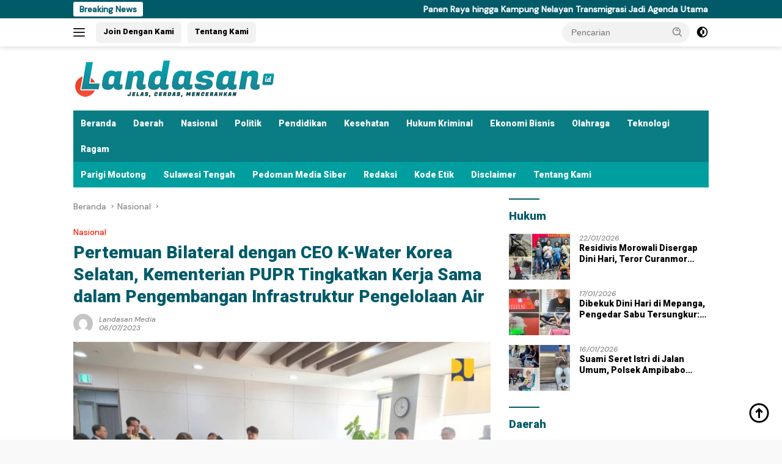

--- FILE ---
content_type: text/html; charset=UTF-8
request_url: https://landasan.id/2023/07/06/pertemuan-bilateral-dengan-ceo-k-water-korea-selatan-kementerian-pupr-tingkatkan-kerja-sama-dalam-pengembangan-infrastruktur-pengelolaan-air/
body_size: 20078
content:
<!doctype html>
<html lang="id">
<head>
	<meta charset="UTF-8">
	<meta name="viewport" content="width=device-width, initial-scale=1">
	<link rel="profile" href="https://gmpg.org/xfn/11">

	<meta name='robots' content='index, follow, max-image-preview:large, max-snippet:-1, max-video-preview:-1' />

	<!-- This site is optimized with the Yoast SEO plugin v26.8 - https://yoast.com/product/yoast-seo-wordpress/ -->
	<title>Pertemuan Bilateral dengan CEO K-Water Korea Selatan, Kementerian PUPR Tingkatkan Kerja Sama dalam Pengembangan Infrastruktur Pengelolaan Air</title>
	<meta name="description" content="Nasional" />
	<link rel="canonical" href="https://landasan.id/2023/07/06/pertemuan-bilateral-dengan-ceo-k-water-korea-selatan-kementerian-pupr-tingkatkan-kerja-sama-dalam-pengembangan-infrastruktur-pengelolaan-air/" />
	<meta property="og:locale" content="id_ID" />
	<meta property="og:type" content="article" />
	<meta property="og:title" content="Pertemuan Bilateral dengan CEO K-Water Korea Selatan, Kementerian PUPR Tingkatkan Kerja Sama dalam Pengembangan Infrastruktur Pengelolaan Air" />
	<meta property="og:description" content="Nasional" />
	<meta property="og:url" content="https://landasan.id/2023/07/06/pertemuan-bilateral-dengan-ceo-k-water-korea-selatan-kementerian-pupr-tingkatkan-kerja-sama-dalam-pengembangan-infrastruktur-pengelolaan-air/" />
	<meta property="og:site_name" content="Landasan.id" />
	<meta property="article:publisher" content="https://www.facebook.com/landasan.id" />
	<meta property="article:published_time" content="2023-07-06T07:56:48+00:00" />
	<meta property="article:modified_time" content="2023-07-10T07:59:33+00:00" />
	<meta property="og:image" content="https://landasan.id/wp-content/uploads/2023/07/pertemuan-bilateral-dengan-ceo-k-water-korea-selatan-kementerian-pupr-tingkatkan-kerja-sama-dalam-pengembangan-infrastruktur-pengelolaan-air-1e7073a0-44dc-4f6c-8b86-2b64e5b49824.jpg" />
	<meta property="og:image:width" content="600" />
	<meta property="og:image:height" content="400" />
	<meta property="og:image:type" content="image/jpeg" />
	<meta name="author" content="Landasan Media" />
	<meta name="twitter:card" content="summary_large_image" />
	<meta name="twitter:label1" content="Ditulis oleh" />
	<meta name="twitter:data1" content="Landasan Media" />
	<meta name="twitter:label2" content="Estimasi waktu membaca" />
	<meta name="twitter:data2" content="3 menit" />
	<script type="application/ld+json" class="yoast-schema-graph">{"@context":"https://schema.org","@graph":[{"@type":"Article","@id":"https://landasan.id/2023/07/06/pertemuan-bilateral-dengan-ceo-k-water-korea-selatan-kementerian-pupr-tingkatkan-kerja-sama-dalam-pengembangan-infrastruktur-pengelolaan-air/#article","isPartOf":{"@id":"https://landasan.id/2023/07/06/pertemuan-bilateral-dengan-ceo-k-water-korea-selatan-kementerian-pupr-tingkatkan-kerja-sama-dalam-pengembangan-infrastruktur-pengelolaan-air/"},"author":{"name":"Landasan Media","@id":"https://landasan.id/#/schema/person/ac595e73ce712bf3ea28b187afb70a25"},"headline":"Pertemuan Bilateral dengan CEO K-Water Korea Selatan, Kementerian PUPR Tingkatkan Kerja Sama dalam Pengembangan Infrastruktur Pengelolaan Air","datePublished":"2023-07-06T07:56:48+00:00","dateModified":"2023-07-10T07:59:33+00:00","mainEntityOfPage":{"@id":"https://landasan.id/2023/07/06/pertemuan-bilateral-dengan-ceo-k-water-korea-selatan-kementerian-pupr-tingkatkan-kerja-sama-dalam-pengembangan-infrastruktur-pengelolaan-air/"},"wordCount":503,"commentCount":0,"publisher":{"@id":"https://landasan.id/#organization"},"image":{"@id":"https://landasan.id/2023/07/06/pertemuan-bilateral-dengan-ceo-k-water-korea-selatan-kementerian-pupr-tingkatkan-kerja-sama-dalam-pengembangan-infrastruktur-pengelolaan-air/#primaryimage"},"thumbnailUrl":"https://landasan.id/wp-content/uploads/2023/07/pertemuan-bilateral-dengan-ceo-k-water-korea-selatan-kementerian-pupr-tingkatkan-kerja-sama-dalam-pengembangan-infrastruktur-pengelolaan-air-1e7073a0-44dc-4f6c-8b86-2b64e5b49824.jpg","articleSection":["Nasional"],"inLanguage":"id","potentialAction":[{"@type":"CommentAction","name":"Comment","target":["https://landasan.id/2023/07/06/pertemuan-bilateral-dengan-ceo-k-water-korea-selatan-kementerian-pupr-tingkatkan-kerja-sama-dalam-pengembangan-infrastruktur-pengelolaan-air/#respond"]}]},{"@type":"WebPage","@id":"https://landasan.id/2023/07/06/pertemuan-bilateral-dengan-ceo-k-water-korea-selatan-kementerian-pupr-tingkatkan-kerja-sama-dalam-pengembangan-infrastruktur-pengelolaan-air/","url":"https://landasan.id/2023/07/06/pertemuan-bilateral-dengan-ceo-k-water-korea-selatan-kementerian-pupr-tingkatkan-kerja-sama-dalam-pengembangan-infrastruktur-pengelolaan-air/","name":"Pertemuan Bilateral dengan CEO K-Water Korea Selatan, Kementerian PUPR Tingkatkan Kerja Sama dalam Pengembangan Infrastruktur Pengelolaan Air","isPartOf":{"@id":"https://landasan.id/#website"},"primaryImageOfPage":{"@id":"https://landasan.id/2023/07/06/pertemuan-bilateral-dengan-ceo-k-water-korea-selatan-kementerian-pupr-tingkatkan-kerja-sama-dalam-pengembangan-infrastruktur-pengelolaan-air/#primaryimage"},"image":{"@id":"https://landasan.id/2023/07/06/pertemuan-bilateral-dengan-ceo-k-water-korea-selatan-kementerian-pupr-tingkatkan-kerja-sama-dalam-pengembangan-infrastruktur-pengelolaan-air/#primaryimage"},"thumbnailUrl":"https://landasan.id/wp-content/uploads/2023/07/pertemuan-bilateral-dengan-ceo-k-water-korea-selatan-kementerian-pupr-tingkatkan-kerja-sama-dalam-pengembangan-infrastruktur-pengelolaan-air-1e7073a0-44dc-4f6c-8b86-2b64e5b49824.jpg","datePublished":"2023-07-06T07:56:48+00:00","dateModified":"2023-07-10T07:59:33+00:00","description":"Nasional","breadcrumb":{"@id":"https://landasan.id/2023/07/06/pertemuan-bilateral-dengan-ceo-k-water-korea-selatan-kementerian-pupr-tingkatkan-kerja-sama-dalam-pengembangan-infrastruktur-pengelolaan-air/#breadcrumb"},"inLanguage":"id","potentialAction":[{"@type":"ReadAction","target":["https://landasan.id/2023/07/06/pertemuan-bilateral-dengan-ceo-k-water-korea-selatan-kementerian-pupr-tingkatkan-kerja-sama-dalam-pengembangan-infrastruktur-pengelolaan-air/"]}]},{"@type":"ImageObject","inLanguage":"id","@id":"https://landasan.id/2023/07/06/pertemuan-bilateral-dengan-ceo-k-water-korea-selatan-kementerian-pupr-tingkatkan-kerja-sama-dalam-pengembangan-infrastruktur-pengelolaan-air/#primaryimage","url":"https://landasan.id/wp-content/uploads/2023/07/pertemuan-bilateral-dengan-ceo-k-water-korea-selatan-kementerian-pupr-tingkatkan-kerja-sama-dalam-pengembangan-infrastruktur-pengelolaan-air-1e7073a0-44dc-4f6c-8b86-2b64e5b49824.jpg","contentUrl":"https://landasan.id/wp-content/uploads/2023/07/pertemuan-bilateral-dengan-ceo-k-water-korea-selatan-kementerian-pupr-tingkatkan-kerja-sama-dalam-pengembangan-infrastruktur-pengelolaan-air-1e7073a0-44dc-4f6c-8b86-2b64e5b49824.jpg","width":600,"height":400,"caption":"Foto : Ist"},{"@type":"BreadcrumbList","@id":"https://landasan.id/2023/07/06/pertemuan-bilateral-dengan-ceo-k-water-korea-selatan-kementerian-pupr-tingkatkan-kerja-sama-dalam-pengembangan-infrastruktur-pengelolaan-air/#breadcrumb","itemListElement":[{"@type":"ListItem","position":1,"name":"Beranda","item":"https://landasan.id/"},{"@type":"ListItem","position":2,"name":"Pertemuan Bilateral dengan CEO K-Water Korea Selatan, Kementerian PUPR Tingkatkan Kerja Sama dalam Pengembangan Infrastruktur Pengelolaan Air"}]},{"@type":"WebSite","@id":"https://landasan.id/#website","url":"https://landasan.id/","name":"Landasan.id","description":"Jelas, Cerdas, Mencerahkan","publisher":{"@id":"https://landasan.id/#organization"},"potentialAction":[{"@type":"SearchAction","target":{"@type":"EntryPoint","urlTemplate":"https://landasan.id/?s={search_term_string}"},"query-input":{"@type":"PropertyValueSpecification","valueRequired":true,"valueName":"search_term_string"}}],"inLanguage":"id"},{"@type":"Organization","@id":"https://landasan.id/#organization","name":"Landasan.id","url":"https://landasan.id/","logo":{"@type":"ImageObject","inLanguage":"id","@id":"https://landasan.id/#/schema/logo/image/","url":"","contentUrl":"","caption":"Landasan.id"},"image":{"@id":"https://landasan.id/#/schema/logo/image/"},"sameAs":["https://www.facebook.com/landasan.id","https://www.instagram.com/landasan.id/"]},{"@type":"Person","@id":"https://landasan.id/#/schema/person/ac595e73ce712bf3ea28b187afb70a25","name":"Landasan Media","image":{"@type":"ImageObject","inLanguage":"id","@id":"https://landasan.id/#/schema/person/image/","url":"https://secure.gravatar.com/avatar/8adf1cb2a14b230d02472c377150260c74c9c12363c1abf1b2819720f87994bd?s=96&d=mm&r=g","contentUrl":"https://secure.gravatar.com/avatar/8adf1cb2a14b230d02472c377150260c74c9c12363c1abf1b2819720f87994bd?s=96&d=mm&r=g","caption":"Landasan Media"}}]}</script>
	<!-- / Yoast SEO plugin. -->


<link rel='dns-prefetch' href='//stats.wp.com' />
<link rel='dns-prefetch' href='//fonts.googleapis.com' />
<link rel='dns-prefetch' href='//www.googletagmanager.com' />
<link rel='dns-prefetch' href='//pagead2.googlesyndication.com' />
<link rel="alternate" type="application/rss+xml" title="Landasan.id &raquo; Feed" href="https://landasan.id/feed/" />
<link rel="alternate" type="application/rss+xml" title="Landasan.id &raquo; Umpan Komentar" href="https://landasan.id/comments/feed/" />
<link rel="alternate" type="application/rss+xml" title="Landasan.id &raquo; Pertemuan Bilateral dengan CEO K-Water Korea Selatan, Kementerian PUPR Tingkatkan Kerja Sama dalam Pengembangan Infrastruktur Pengelolaan Air Umpan Komentar" href="https://landasan.id/2023/07/06/pertemuan-bilateral-dengan-ceo-k-water-korea-selatan-kementerian-pupr-tingkatkan-kerja-sama-dalam-pengembangan-infrastruktur-pengelolaan-air/feed/" />
<link rel="alternate" title="oEmbed (JSON)" type="application/json+oembed" href="https://landasan.id/wp-json/oembed/1.0/embed?url=https%3A%2F%2Flandasan.id%2F2023%2F07%2F06%2Fpertemuan-bilateral-dengan-ceo-k-water-korea-selatan-kementerian-pupr-tingkatkan-kerja-sama-dalam-pengembangan-infrastruktur-pengelolaan-air%2F" />
<link rel="alternate" title="oEmbed (XML)" type="text/xml+oembed" href="https://landasan.id/wp-json/oembed/1.0/embed?url=https%3A%2F%2Flandasan.id%2F2023%2F07%2F06%2Fpertemuan-bilateral-dengan-ceo-k-water-korea-selatan-kementerian-pupr-tingkatkan-kerja-sama-dalam-pengembangan-infrastruktur-pengelolaan-air%2F&#038;format=xml" />
<style id='wp-img-auto-sizes-contain-inline-css'>
img:is([sizes=auto i],[sizes^="auto," i]){contain-intrinsic-size:3000px 1500px}
/*# sourceURL=wp-img-auto-sizes-contain-inline-css */
</style>
<link rel='stylesheet' id='dashicons-css' href='https://landasan.id/wp-includes/css/dashicons.min.css?ver=6.9' media='all' />
<link rel='stylesheet' id='menu-icon-font-awesome-css' href='https://landasan.id/wp-content/plugins/menu-icons/css/fontawesome/css/all.min.css?ver=5.15.4' media='all' />
<link rel='stylesheet' id='menu-icons-extra-css' href='https://landasan.id/wp-content/plugins/menu-icons/css/extra.min.css?ver=0.13.20' media='all' />
<style id='wp-emoji-styles-inline-css'>

	img.wp-smiley, img.emoji {
		display: inline !important;
		border: none !important;
		box-shadow: none !important;
		height: 1em !important;
		width: 1em !important;
		margin: 0 0.07em !important;
		vertical-align: -0.1em !important;
		background: none !important;
		padding: 0 !important;
	}
/*# sourceURL=wp-emoji-styles-inline-css */
</style>
<style id='wp-block-library-inline-css'>
:root{--wp-block-synced-color:#7a00df;--wp-block-synced-color--rgb:122,0,223;--wp-bound-block-color:var(--wp-block-synced-color);--wp-editor-canvas-background:#ddd;--wp-admin-theme-color:#007cba;--wp-admin-theme-color--rgb:0,124,186;--wp-admin-theme-color-darker-10:#006ba1;--wp-admin-theme-color-darker-10--rgb:0,107,160.5;--wp-admin-theme-color-darker-20:#005a87;--wp-admin-theme-color-darker-20--rgb:0,90,135;--wp-admin-border-width-focus:2px}@media (min-resolution:192dpi){:root{--wp-admin-border-width-focus:1.5px}}.wp-element-button{cursor:pointer}:root .has-very-light-gray-background-color{background-color:#eee}:root .has-very-dark-gray-background-color{background-color:#313131}:root .has-very-light-gray-color{color:#eee}:root .has-very-dark-gray-color{color:#313131}:root .has-vivid-green-cyan-to-vivid-cyan-blue-gradient-background{background:linear-gradient(135deg,#00d084,#0693e3)}:root .has-purple-crush-gradient-background{background:linear-gradient(135deg,#34e2e4,#4721fb 50%,#ab1dfe)}:root .has-hazy-dawn-gradient-background{background:linear-gradient(135deg,#faaca8,#dad0ec)}:root .has-subdued-olive-gradient-background{background:linear-gradient(135deg,#fafae1,#67a671)}:root .has-atomic-cream-gradient-background{background:linear-gradient(135deg,#fdd79a,#004a59)}:root .has-nightshade-gradient-background{background:linear-gradient(135deg,#330968,#31cdcf)}:root .has-midnight-gradient-background{background:linear-gradient(135deg,#020381,#2874fc)}:root{--wp--preset--font-size--normal:16px;--wp--preset--font-size--huge:42px}.has-regular-font-size{font-size:1em}.has-larger-font-size{font-size:2.625em}.has-normal-font-size{font-size:var(--wp--preset--font-size--normal)}.has-huge-font-size{font-size:var(--wp--preset--font-size--huge)}.has-text-align-center{text-align:center}.has-text-align-left{text-align:left}.has-text-align-right{text-align:right}.has-fit-text{white-space:nowrap!important}#end-resizable-editor-section{display:none}.aligncenter{clear:both}.items-justified-left{justify-content:flex-start}.items-justified-center{justify-content:center}.items-justified-right{justify-content:flex-end}.items-justified-space-between{justify-content:space-between}.screen-reader-text{border:0;clip-path:inset(50%);height:1px;margin:-1px;overflow:hidden;padding:0;position:absolute;width:1px;word-wrap:normal!important}.screen-reader-text:focus{background-color:#ddd;clip-path:none;color:#444;display:block;font-size:1em;height:auto;left:5px;line-height:normal;padding:15px 23px 14px;text-decoration:none;top:5px;width:auto;z-index:100000}html :where(.has-border-color){border-style:solid}html :where([style*=border-top-color]){border-top-style:solid}html :where([style*=border-right-color]){border-right-style:solid}html :where([style*=border-bottom-color]){border-bottom-style:solid}html :where([style*=border-left-color]){border-left-style:solid}html :where([style*=border-width]){border-style:solid}html :where([style*=border-top-width]){border-top-style:solid}html :where([style*=border-right-width]){border-right-style:solid}html :where([style*=border-bottom-width]){border-bottom-style:solid}html :where([style*=border-left-width]){border-left-style:solid}html :where(img[class*=wp-image-]){height:auto;max-width:100%}:where(figure){margin:0 0 1em}html :where(.is-position-sticky){--wp-admin--admin-bar--position-offset:var(--wp-admin--admin-bar--height,0px)}@media screen and (max-width:600px){html :where(.is-position-sticky){--wp-admin--admin-bar--position-offset:0px}}

/*# sourceURL=wp-block-library-inline-css */
</style><style id='wp-block-paragraph-inline-css'>
.is-small-text{font-size:.875em}.is-regular-text{font-size:1em}.is-large-text{font-size:2.25em}.is-larger-text{font-size:3em}.has-drop-cap:not(:focus):first-letter{float:left;font-size:8.4em;font-style:normal;font-weight:100;line-height:.68;margin:.05em .1em 0 0;text-transform:uppercase}body.rtl .has-drop-cap:not(:focus):first-letter{float:none;margin-left:.1em}p.has-drop-cap.has-background{overflow:hidden}:root :where(p.has-background){padding:1.25em 2.375em}:where(p.has-text-color:not(.has-link-color)) a{color:inherit}p.has-text-align-left[style*="writing-mode:vertical-lr"],p.has-text-align-right[style*="writing-mode:vertical-rl"]{rotate:180deg}
/*# sourceURL=https://landasan.id/wp-includes/blocks/paragraph/style.min.css */
</style>
<style id='global-styles-inline-css'>
:root{--wp--preset--aspect-ratio--square: 1;--wp--preset--aspect-ratio--4-3: 4/3;--wp--preset--aspect-ratio--3-4: 3/4;--wp--preset--aspect-ratio--3-2: 3/2;--wp--preset--aspect-ratio--2-3: 2/3;--wp--preset--aspect-ratio--16-9: 16/9;--wp--preset--aspect-ratio--9-16: 9/16;--wp--preset--color--black: #000000;--wp--preset--color--cyan-bluish-gray: #abb8c3;--wp--preset--color--white: #ffffff;--wp--preset--color--pale-pink: #f78da7;--wp--preset--color--vivid-red: #cf2e2e;--wp--preset--color--luminous-vivid-orange: #ff6900;--wp--preset--color--luminous-vivid-amber: #fcb900;--wp--preset--color--light-green-cyan: #7bdcb5;--wp--preset--color--vivid-green-cyan: #00d084;--wp--preset--color--pale-cyan-blue: #8ed1fc;--wp--preset--color--vivid-cyan-blue: #0693e3;--wp--preset--color--vivid-purple: #9b51e0;--wp--preset--gradient--vivid-cyan-blue-to-vivid-purple: linear-gradient(135deg,rgb(6,147,227) 0%,rgb(155,81,224) 100%);--wp--preset--gradient--light-green-cyan-to-vivid-green-cyan: linear-gradient(135deg,rgb(122,220,180) 0%,rgb(0,208,130) 100%);--wp--preset--gradient--luminous-vivid-amber-to-luminous-vivid-orange: linear-gradient(135deg,rgb(252,185,0) 0%,rgb(255,105,0) 100%);--wp--preset--gradient--luminous-vivid-orange-to-vivid-red: linear-gradient(135deg,rgb(255,105,0) 0%,rgb(207,46,46) 100%);--wp--preset--gradient--very-light-gray-to-cyan-bluish-gray: linear-gradient(135deg,rgb(238,238,238) 0%,rgb(169,184,195) 100%);--wp--preset--gradient--cool-to-warm-spectrum: linear-gradient(135deg,rgb(74,234,220) 0%,rgb(151,120,209) 20%,rgb(207,42,186) 40%,rgb(238,44,130) 60%,rgb(251,105,98) 80%,rgb(254,248,76) 100%);--wp--preset--gradient--blush-light-purple: linear-gradient(135deg,rgb(255,206,236) 0%,rgb(152,150,240) 100%);--wp--preset--gradient--blush-bordeaux: linear-gradient(135deg,rgb(254,205,165) 0%,rgb(254,45,45) 50%,rgb(107,0,62) 100%);--wp--preset--gradient--luminous-dusk: linear-gradient(135deg,rgb(255,203,112) 0%,rgb(199,81,192) 50%,rgb(65,88,208) 100%);--wp--preset--gradient--pale-ocean: linear-gradient(135deg,rgb(255,245,203) 0%,rgb(182,227,212) 50%,rgb(51,167,181) 100%);--wp--preset--gradient--electric-grass: linear-gradient(135deg,rgb(202,248,128) 0%,rgb(113,206,126) 100%);--wp--preset--gradient--midnight: linear-gradient(135deg,rgb(2,3,129) 0%,rgb(40,116,252) 100%);--wp--preset--font-size--small: 13px;--wp--preset--font-size--medium: 20px;--wp--preset--font-size--large: 36px;--wp--preset--font-size--x-large: 42px;--wp--preset--spacing--20: 0.44rem;--wp--preset--spacing--30: 0.67rem;--wp--preset--spacing--40: 1rem;--wp--preset--spacing--50: 1.5rem;--wp--preset--spacing--60: 2.25rem;--wp--preset--spacing--70: 3.38rem;--wp--preset--spacing--80: 5.06rem;--wp--preset--shadow--natural: 6px 6px 9px rgba(0, 0, 0, 0.2);--wp--preset--shadow--deep: 12px 12px 50px rgba(0, 0, 0, 0.4);--wp--preset--shadow--sharp: 6px 6px 0px rgba(0, 0, 0, 0.2);--wp--preset--shadow--outlined: 6px 6px 0px -3px rgb(255, 255, 255), 6px 6px rgb(0, 0, 0);--wp--preset--shadow--crisp: 6px 6px 0px rgb(0, 0, 0);}:where(.is-layout-flex){gap: 0.5em;}:where(.is-layout-grid){gap: 0.5em;}body .is-layout-flex{display: flex;}.is-layout-flex{flex-wrap: wrap;align-items: center;}.is-layout-flex > :is(*, div){margin: 0;}body .is-layout-grid{display: grid;}.is-layout-grid > :is(*, div){margin: 0;}:where(.wp-block-columns.is-layout-flex){gap: 2em;}:where(.wp-block-columns.is-layout-grid){gap: 2em;}:where(.wp-block-post-template.is-layout-flex){gap: 1.25em;}:where(.wp-block-post-template.is-layout-grid){gap: 1.25em;}.has-black-color{color: var(--wp--preset--color--black) !important;}.has-cyan-bluish-gray-color{color: var(--wp--preset--color--cyan-bluish-gray) !important;}.has-white-color{color: var(--wp--preset--color--white) !important;}.has-pale-pink-color{color: var(--wp--preset--color--pale-pink) !important;}.has-vivid-red-color{color: var(--wp--preset--color--vivid-red) !important;}.has-luminous-vivid-orange-color{color: var(--wp--preset--color--luminous-vivid-orange) !important;}.has-luminous-vivid-amber-color{color: var(--wp--preset--color--luminous-vivid-amber) !important;}.has-light-green-cyan-color{color: var(--wp--preset--color--light-green-cyan) !important;}.has-vivid-green-cyan-color{color: var(--wp--preset--color--vivid-green-cyan) !important;}.has-pale-cyan-blue-color{color: var(--wp--preset--color--pale-cyan-blue) !important;}.has-vivid-cyan-blue-color{color: var(--wp--preset--color--vivid-cyan-blue) !important;}.has-vivid-purple-color{color: var(--wp--preset--color--vivid-purple) !important;}.has-black-background-color{background-color: var(--wp--preset--color--black) !important;}.has-cyan-bluish-gray-background-color{background-color: var(--wp--preset--color--cyan-bluish-gray) !important;}.has-white-background-color{background-color: var(--wp--preset--color--white) !important;}.has-pale-pink-background-color{background-color: var(--wp--preset--color--pale-pink) !important;}.has-vivid-red-background-color{background-color: var(--wp--preset--color--vivid-red) !important;}.has-luminous-vivid-orange-background-color{background-color: var(--wp--preset--color--luminous-vivid-orange) !important;}.has-luminous-vivid-amber-background-color{background-color: var(--wp--preset--color--luminous-vivid-amber) !important;}.has-light-green-cyan-background-color{background-color: var(--wp--preset--color--light-green-cyan) !important;}.has-vivid-green-cyan-background-color{background-color: var(--wp--preset--color--vivid-green-cyan) !important;}.has-pale-cyan-blue-background-color{background-color: var(--wp--preset--color--pale-cyan-blue) !important;}.has-vivid-cyan-blue-background-color{background-color: var(--wp--preset--color--vivid-cyan-blue) !important;}.has-vivid-purple-background-color{background-color: var(--wp--preset--color--vivid-purple) !important;}.has-black-border-color{border-color: var(--wp--preset--color--black) !important;}.has-cyan-bluish-gray-border-color{border-color: var(--wp--preset--color--cyan-bluish-gray) !important;}.has-white-border-color{border-color: var(--wp--preset--color--white) !important;}.has-pale-pink-border-color{border-color: var(--wp--preset--color--pale-pink) !important;}.has-vivid-red-border-color{border-color: var(--wp--preset--color--vivid-red) !important;}.has-luminous-vivid-orange-border-color{border-color: var(--wp--preset--color--luminous-vivid-orange) !important;}.has-luminous-vivid-amber-border-color{border-color: var(--wp--preset--color--luminous-vivid-amber) !important;}.has-light-green-cyan-border-color{border-color: var(--wp--preset--color--light-green-cyan) !important;}.has-vivid-green-cyan-border-color{border-color: var(--wp--preset--color--vivid-green-cyan) !important;}.has-pale-cyan-blue-border-color{border-color: var(--wp--preset--color--pale-cyan-blue) !important;}.has-vivid-cyan-blue-border-color{border-color: var(--wp--preset--color--vivid-cyan-blue) !important;}.has-vivid-purple-border-color{border-color: var(--wp--preset--color--vivid-purple) !important;}.has-vivid-cyan-blue-to-vivid-purple-gradient-background{background: var(--wp--preset--gradient--vivid-cyan-blue-to-vivid-purple) !important;}.has-light-green-cyan-to-vivid-green-cyan-gradient-background{background: var(--wp--preset--gradient--light-green-cyan-to-vivid-green-cyan) !important;}.has-luminous-vivid-amber-to-luminous-vivid-orange-gradient-background{background: var(--wp--preset--gradient--luminous-vivid-amber-to-luminous-vivid-orange) !important;}.has-luminous-vivid-orange-to-vivid-red-gradient-background{background: var(--wp--preset--gradient--luminous-vivid-orange-to-vivid-red) !important;}.has-very-light-gray-to-cyan-bluish-gray-gradient-background{background: var(--wp--preset--gradient--very-light-gray-to-cyan-bluish-gray) !important;}.has-cool-to-warm-spectrum-gradient-background{background: var(--wp--preset--gradient--cool-to-warm-spectrum) !important;}.has-blush-light-purple-gradient-background{background: var(--wp--preset--gradient--blush-light-purple) !important;}.has-blush-bordeaux-gradient-background{background: var(--wp--preset--gradient--blush-bordeaux) !important;}.has-luminous-dusk-gradient-background{background: var(--wp--preset--gradient--luminous-dusk) !important;}.has-pale-ocean-gradient-background{background: var(--wp--preset--gradient--pale-ocean) !important;}.has-electric-grass-gradient-background{background: var(--wp--preset--gradient--electric-grass) !important;}.has-midnight-gradient-background{background: var(--wp--preset--gradient--midnight) !important;}.has-small-font-size{font-size: var(--wp--preset--font-size--small) !important;}.has-medium-font-size{font-size: var(--wp--preset--font-size--medium) !important;}.has-large-font-size{font-size: var(--wp--preset--font-size--large) !important;}.has-x-large-font-size{font-size: var(--wp--preset--font-size--x-large) !important;}
/*# sourceURL=global-styles-inline-css */
</style>

<style id='classic-theme-styles-inline-css'>
/*! This file is auto-generated */
.wp-block-button__link{color:#fff;background-color:#32373c;border-radius:9999px;box-shadow:none;text-decoration:none;padding:calc(.667em + 2px) calc(1.333em + 2px);font-size:1.125em}.wp-block-file__button{background:#32373c;color:#fff;text-decoration:none}
/*# sourceURL=/wp-includes/css/classic-themes.min.css */
</style>
<link rel='stylesheet' id='wpberita-fonts-css' href='https://fonts.googleapis.com/css?family=Roboto%3A900%2C900italic%2C900%7CDM+Sans%3A500%2C500italic%2C500&#038;subset=latin&#038;display=swap&#038;ver=2.1.7' media='all' />
<link rel='stylesheet' id='wpberita-style-css' href='https://landasan.id/wp-content/themes/wpberita/style.css?ver=2.1.7' media='all' />
<style id='wpberita-style-inline-css'>
h1,h2,h3,h4,h5,h6,.sidr-class-site-title,.site-title,.gmr-mainmenu ul > li > a,.sidr ul li a,.heading-text,.gmr-mobilemenu ul li a,#navigationamp ul li a{font-family:Roboto;}h1,h2,h3,h4,h5,h6,.sidr-class-site-title,.site-title,.gmr-mainmenu ul > li > a,.sidr ul li a,.heading-text,.gmr-mobilemenu ul li a,#navigationamp ul li a,.related-text-onlytitle{font-weight:900;}h1 strong,h2 strong,h3 strong,h4 strong,h5 strong,h6 strong{font-weight:900;}body{font-family:DM Sans;--font-reguler:500;--font-bold:500;--background-color:#f9f9f9;--main-color:#000000;--link-color-body:#000000;--hoverlink-color-body:#dd3333;--border-color:#a8a8a8;--button-bgcolor:#dd3333;--button-color:#ffffff;--header-bgcolor:#ffffff;--topnav-color:#222222;--bigheadline-color:#f1c40f;--mainmenu-color:#ffffff;--mainmenu-hovercolor:#f1c40f;--secondmenu-bgcolor:#009e9e;--secondmenu-color:#ffffff;--secondmenu-hovercolor:#f1c40f;--content-bgcolor:#ffffff;--content-greycolor:#888888;--greybody-bgcolor:#efefef;--footer-bgcolor:#f0f0f0;--footer-color:#515151;--footer-linkcolor:#666666;--footer-hover-linkcolor:#666666;}.entry-content-single{font-size:17px;}body,body.dark-theme{--scheme-color:#005a68;--secondscheme-color:#fc1900;--mainmenu-bgcolor:#0a7c84;}/* Generate Using Cache */
/*# sourceURL=wpberita-style-inline-css */
</style>
<link rel="https://api.w.org/" href="https://landasan.id/wp-json/" /><link rel="alternate" title="JSON" type="application/json" href="https://landasan.id/wp-json/wp/v2/posts/6842" /><link rel="EditURI" type="application/rsd+xml" title="RSD" href="https://landasan.id/xmlrpc.php?rsd" />
<meta name="generator" content="WordPress 6.9" />
<link rel='shortlink' href='https://landasan.id/?p=6842' />
<meta name="generator" content="Site Kit by Google 1.170.0" />	<style>img#wpstats{display:none}</style>
		<link rel="pingback" href="https://landasan.id/xmlrpc.php"><meta name="google-site-verification" content="123bS0eQ_tANpCfAxgliMA1BmcuZf4PlfJXPbNFWea8">
<!-- Meta tag Google AdSense ditambahkan oleh Site Kit -->
<meta name="google-adsense-platform-account" content="ca-host-pub-2644536267352236">
<meta name="google-adsense-platform-domain" content="sitekit.withgoogle.com">
<!-- Akhir tag meta Google AdSense yang ditambahkan oleh Site Kit -->

<!-- Snippet Google AdSense telah ditambahkan oleh Site Kit -->
<script async src="https://pagead2.googlesyndication.com/pagead/js/adsbygoogle.js?client=ca-pub-1097126977129277&amp;host=ca-host-pub-2644536267352236" crossorigin="anonymous"></script>

<!-- Snippet Google AdSense penutup telah ditambahkan oleh Site Kit -->
<link rel="icon" href="https://landasan.id/wp-content/uploads/2025/08/cropped-LANDASANNNNN-100x75.jpg" sizes="32x32" />
<link rel="icon" href="https://landasan.id/wp-content/uploads/2025/08/cropped-LANDASANNNNN.jpg" sizes="192x192" />
<link rel="apple-touch-icon" href="https://landasan.id/wp-content/uploads/2025/08/cropped-LANDASANNNNN.jpg" />
<meta name="msapplication-TileImage" content="https://landasan.id/wp-content/uploads/2025/08/cropped-LANDASANNNNN.jpg" />
</head>

<body class="wp-singular post-template-default single single-post postid-6842 single-format-standard custom-background wp-custom-logo wp-embed-responsive wp-theme-wpberita idtheme kentooz">
	<a class="skip-link screen-reader-text" href="#primary">Langsung ke konten</a>
	<div id="topnavwrap" class="gmr-topnavwrap clearfix">
		<div class="gmr-topnotification"><div class="container"><div class="list-flex"><div class="row-flex"><div class="text-marquee">Breaking News</div></div><div class="row-flex wrap-marquee"><div class="marquee">				<a href="https://landasan.id/2026/01/27/panen-raya-hingga-kampung-nelayan-transmigrasi-jadi-agenda-utama-kunjungan-menteri-di-parigi-moutong/" class="gmr-recent-marquee" title="Panen Raya hingga Kampung Nelayan Transmigrasi Jadi Agenda Utama Kunjungan Menteri di Parigi Moutong">Panen Raya hingga Kampung Nelayan Transmigrasi Jadi Agenda Utama Kunjungan Menteri di Parigi Moutong</a>
								<a href="https://landasan.id/2026/01/26/ketua-dprd-parigi-moutong-penertiban-tambang-harus-adil-jangan-korbankan-rakyat/" class="gmr-recent-marquee" title="Ketua DPRD Parigi Moutong: Penertiban Tambang Harus Adil, Jangan Korbankan Rakyat">Ketua DPRD Parigi Moutong: Penertiban Tambang Harus Adil, Jangan Korbankan Rakyat</a>
								<a href="https://landasan.id/2026/01/26/dprd-parimo-bentuk-pansus-lhp-bpk-triwulan-iii-2025-target-tuntas-60-hari/" class="gmr-recent-marquee" title="DPRD Parimo Bentuk Pansus LHP BPK Triwulan III 2025, Target Tuntas 60 Hari">DPRD Parimo Bentuk Pansus LHP BPK Triwulan III 2025, Target Tuntas 60 Hari</a>
								<a href="https://landasan.id/2026/01/24/resmi-dikukuhkan-inilah-komposisi-lengkap-pengurus-kadin-parigi-moutong-2026-2031/" class="gmr-recent-marquee" title="Resmi Dikukuhkan, Inilah Komposisi Lengkap Pengurus Kadin Parigi Moutong 2026–2031">Resmi Dikukuhkan, Inilah Komposisi Lengkap Pengurus Kadin Parigi Moutong 2026–2031</a>
								<a href="https://landasan.id/2026/01/24/faradiba-zaenong-gaungkan-satu-rumah-satu-pengusaha-kadin-parigi-moutong-siapkan-revolusi-ekonomi-keluarga/" class="gmr-recent-marquee" title="Faradiba Zaenong Gaungkan “Satu Rumah, Satu Pengusaha”, KADIN Parigi Moutong Siapkan Revolusi Ekonomi Keluarga">Faradiba Zaenong Gaungkan “Satu Rumah, Satu Pengusaha”, KADIN Parigi Moutong Siapkan Revolusi Ekonomi Keluarga</a>
				</div></div></div></div></div>
		<div class="container">
			<div class="list-flex">
				<div class="row-flex gmr-navleft">
					<a id="gmr-responsive-menu" title="Menu" href="#menus" rel="nofollow"><div class="ktz-i-wrap"><span class="ktz-i"></span><span class="ktz-i"></span><span class="ktz-i"></span></div></a><div class="gmr-logo-mobile"><a class="custom-logo-link" href="https://landasan.id/" title="Landasan.id" rel="home"><img class="custom-logo" src="https://landasan.id/wp-content/uploads/2025/08/cropped-cropped-LANDASAN-LOGO-kcl-1.png" width="380" height="65" alt="Landasan.id" loading="lazy" /></a></div><a href="https://landasan.id" class="topnav-button second-topnav-btn nomobile heading-text" title="Join Dengan Kami">Join Dengan Kami</a><a href="http://Landasan.id" class="topnav-button nomobile heading-text" title="Tentang Kami">Tentang Kami</a>				</div>

				<div class="row-flex gmr-navright">
					
								<div class="gmr-table-search">
									<form method="get" class="gmr-searchform searchform" action="https://landasan.id/">
										<input type="text" name="s" id="s" placeholder="Pencarian" />
										<input type="hidden" name="post_type" value="post" />
										<button type="submit" role="button" class="gmr-search-submit gmr-search-icon">
										<svg xmlns="http://www.w3.org/2000/svg" aria-hidden="true" role="img" width="1em" height="1em" preserveAspectRatio="xMidYMid meet" viewBox="0 0 24 24"><path fill="currentColor" d="M10 18a7.952 7.952 0 0 0 4.897-1.688l4.396 4.396l1.414-1.414l-4.396-4.396A7.952 7.952 0 0 0 18 10c0-4.411-3.589-8-8-8s-8 3.589-8 8s3.589 8 8 8zm0-14c3.309 0 6 2.691 6 6s-2.691 6-6 6s-6-2.691-6-6s2.691-6 6-6z"/><path fill="currentColor" d="M11.412 8.586c.379.38.588.882.588 1.414h2a3.977 3.977 0 0 0-1.174-2.828c-1.514-1.512-4.139-1.512-5.652 0l1.412 1.416c.76-.758 2.07-.756 2.826-.002z"/></svg>
										</button>
									</form>
								</div>
							<a class="darkmode-button topnav-button" title="Mode Gelap" href="#" rel="nofollow"><svg xmlns="http://www.w3.org/2000/svg" aria-hidden="true" role="img" width="1em" height="1em" preserveAspectRatio="xMidYMid meet" viewBox="0 0 24 24"><g fill="currentColor"><path d="M12 16a4 4 0 0 0 0-8v8Z"/><path fill-rule="evenodd" d="M12 2C6.477 2 2 6.477 2 12s4.477 10 10 10s10-4.477 10-10S17.523 2 12 2Zm0 2v4a4 4 0 1 0 0 8v4a8 8 0 1 0 0-16Z" clip-rule="evenodd"/></g></svg></a><div class="gmr-search-btn">
					<a id="search-menu-button" class="topnav-button gmr-search-icon" title="Pencarian" href="#" rel="nofollow"><svg xmlns="http://www.w3.org/2000/svg" aria-hidden="true" role="img" width="1em" height="1em" preserveAspectRatio="xMidYMid meet" viewBox="0 0 24 24"><path fill="none" stroke="currentColor" stroke-linecap="round" stroke-width="2" d="m21 21l-4.486-4.494M19 10.5a8.5 8.5 0 1 1-17 0a8.5 8.5 0 0 1 17 0Z"/></svg></a>
					<div id="search-dropdown-container" class="search-dropdown search">
					<form method="get" class="gmr-searchform searchform" action="https://landasan.id/">
						<input type="text" name="s" id="s" placeholder="Pencarian" />
						<button type="submit" class="gmr-search-submit gmr-search-icon"><svg xmlns="http://www.w3.org/2000/svg" aria-hidden="true" role="img" width="1em" height="1em" preserveAspectRatio="xMidYMid meet" viewBox="0 0 24 24"><path fill="currentColor" d="M10 18a7.952 7.952 0 0 0 4.897-1.688l4.396 4.396l1.414-1.414l-4.396-4.396A7.952 7.952 0 0 0 18 10c0-4.411-3.589-8-8-8s-8 3.589-8 8s3.589 8 8 8zm0-14c3.309 0 6 2.691 6 6s-2.691 6-6 6s-6-2.691-6-6s2.691-6 6-6z"/><path fill="currentColor" d="M11.412 8.586c.379.38.588.882.588 1.414h2a3.977 3.977 0 0 0-1.174-2.828c-1.514-1.512-4.139-1.512-5.652 0l1.412 1.416c.76-.758 2.07-.756 2.826-.002z"/></svg></button>
					</form>
					</div>
				</div>				</div>
			</div>
		</div>
				</div>

	<div id="page" class="site">

									<header id="masthead" class="site-header">
								<div class="container">
					<div class="site-branding">
						<div class="gmr-logo"><div class="gmr-logo-wrap"><a class="custom-logo-link logolink" href="https://landasan.id" title="Landasan.id" rel="home"><img class="custom-logo" src="https://landasan.id/wp-content/uploads/2025/08/cropped-cropped-LANDASAN-LOGO-kcl-1.png" width="380" height="65" alt="Landasan.id" loading="lazy" /></a><div class="close-topnavmenu-wrap"><a id="close-topnavmenu-button" rel="nofollow" href="#"><svg xmlns="http://www.w3.org/2000/svg" aria-hidden="true" role="img" width="1em" height="1em" preserveAspectRatio="xMidYMid meet" viewBox="0 0 32 32"><path fill="currentColor" d="M24 9.4L22.6 8L16 14.6L9.4 8L8 9.4l6.6 6.6L8 22.6L9.4 24l6.6-6.6l6.6 6.6l1.4-1.4l-6.6-6.6L24 9.4z"/></svg></a></div></div></div>					</div><!-- .site-branding -->
				</div>
			</header><!-- #masthead -->
							<div id="main-nav-wrap" class="gmr-mainmenu-wrap">
				<div class="container">
					<nav id="main-nav" class="main-navigation gmr-mainmenu">
						<ul id="primary-menu" class="menu"><li id="menu-item-8135" class="menu-item menu-item-type-custom menu-item-object-custom menu-item-home menu-item-8135"><a href="http://landasan.id">Beranda</a></li>
<li id="menu-item-10840" class="menu-item menu-item-type-taxonomy menu-item-object-category menu-item-10840"><a href="https://landasan.id/category/daerah/">Daerah</a></li>
<li id="menu-item-10844" class="menu-item menu-item-type-taxonomy menu-item-object-category current-post-ancestor current-menu-parent current-post-parent menu-item-10844"><a href="https://landasan.id/category/nasional/">Nasional</a></li>
<li id="menu-item-8140" class="menu-item menu-item-type-taxonomy menu-item-object-category menu-item-8140"><a href="https://landasan.id/category/politik/">Politik</a></li>
<li id="menu-item-10841" class="menu-item menu-item-type-taxonomy menu-item-object-category menu-item-10841"><a href="https://landasan.id/category/pendidikan/">Pendidikan</a></li>
<li id="menu-item-10843" class="menu-item menu-item-type-taxonomy menu-item-object-category menu-item-10843"><a href="https://landasan.id/category/kesehatan/">Kesehatan</a></li>
<li id="menu-item-8137" class="menu-item menu-item-type-taxonomy menu-item-object-category menu-item-8137"><a href="https://landasan.id/category/hukum-kriminal/">Hukum Kriminal</a></li>
<li id="menu-item-10842" class="menu-item menu-item-type-taxonomy menu-item-object-category menu-item-10842"><a href="https://landasan.id/category/bisnis/">Ekonomi Bisnis</a></li>
<li id="menu-item-11261" class="menu-item menu-item-type-taxonomy menu-item-object-category menu-item-11261"><a href="https://landasan.id/category/olahraga/">Olahraga</a></li>
<li id="menu-item-8142" class="menu-item menu-item-type-taxonomy menu-item-object-category menu-item-8142"><a href="https://landasan.id/category/teknologi/">Teknologi</a></li>
<li id="menu-item-8143" class="menu-item menu-item-type-taxonomy menu-item-object-category menu-item-8143"><a href="https://landasan.id/category/ragam/">Ragam</a></li>
</ul><ul id="secondary-menu" class="menu"><li id="menu-item-10865" class="menu-item menu-item-type-custom menu-item-object-custom menu-item-10865"><a href="https://landasan.id/?s=parigi+moutong&#038;post_type=post">Parigi Moutong</a></li>
<li id="menu-item-10866" class="menu-item menu-item-type-custom menu-item-object-custom menu-item-10866"><a href="https://landasan.id/?s=sulawesi+tengah&#038;post_type=post">Sulawesi Tengah</a></li>
<li id="menu-item-8013" class="menu-item menu-item-type-post_type menu-item-object-page menu-item-8013"><a href="https://landasan.id/pedoman-media-siber/">Pedoman Media Siber</a></li>
<li id="menu-item-10860" class="menu-item menu-item-type-post_type menu-item-object-page menu-item-10860"><a href="https://landasan.id/redaksi/">Redaksi</a></li>
<li id="menu-item-41" class="menu-item menu-item-type-post_type menu-item-object-page menu-item-41"><a href="https://landasan.id/kode-etik/">Kode Etik</a></li>
<li id="menu-item-8014" class="menu-item menu-item-type-post_type menu-item-object-page current_page_parent menu-item-8014"><a href="https://landasan.id/disclaimer/">Disclaimer</a></li>
<li id="menu-item-10863" class="menu-item menu-item-type-post_type menu-item-object-page menu-item-10863"><a href="https://landasan.id/tentang-kami/">Tentang Kami</a></li>
</ul>					</nav><!-- #main-nav -->
				</div>
			</div>
			
		
		<div id="content" class="gmr-content">

			<div class="container">
				<div class="row">
<main id="primary" class="site-main col-md-8">
	
<article id="post-6842" class="content-single post-6842 post type-post status-publish format-standard has-post-thumbnail hentry category-nasional">
				<div class="breadcrumbs" itemscope itemtype="https://schema.org/BreadcrumbList">
																						<span class="first-cl" itemprop="itemListElement" itemscope itemtype="https://schema.org/ListItem">
								<a itemscope itemtype="https://schema.org/WebPage" itemprop="item" itemid="https://landasan.id/" href="https://landasan.id/"><span itemprop="name">Beranda</span></a>
								<span itemprop="position" content="1"></span>
							</span>
												<span class="separator"></span>
																											<span class="0-cl" itemprop="itemListElement" itemscope itemtype="http://schema.org/ListItem">
								<a itemscope itemtype="https://schema.org/WebPage" itemprop="item" itemid="https://landasan.id/category/nasional/" href="https://landasan.id/category/nasional/"><span itemprop="name">Nasional</span></a>
								<span itemprop="position" content="2"></span>
							</span>
												<span class="separator"></span>
																				<span class="last-cl" itemscope itemtype="https://schema.org/ListItem">
						<span itemprop="name">Pertemuan Bilateral dengan CEO K-Water Korea Selatan, Kementerian PUPR Tingkatkan Kerja Sama dalam Pengembangan Infrastruktur Pengelolaan Air</span>
						<span itemprop="position" content="3"></span>
						</span>
												</div>
				<header class="entry-header entry-header-single">
		<div class="gmr-meta-topic"><strong><span class="cat-links-content"><a href="https://landasan.id/category/nasional/" rel="category tag">Nasional</a></span></strong>&nbsp;&nbsp;</div><h1 class="entry-title"><strong>Pertemuan Bilateral dengan CEO K-Water Korea Selatan, Kementerian PUPR Tingkatkan Kerja Sama dalam Pengembangan Infrastruktur Pengelolaan Air</strong></h1><div class="list-table clearfix"><div class="table-row"><div class="table-cell gmr-gravatar-metasingle"><a class="url" href="https://landasan.id/author/admin/" title="Permalink ke: Landasan Media"><img alt='' src='https://secure.gravatar.com/avatar/8adf1cb2a14b230d02472c377150260c74c9c12363c1abf1b2819720f87994bd?s=32&#038;d=mm&#038;r=g' srcset='https://secure.gravatar.com/avatar/8adf1cb2a14b230d02472c377150260c74c9c12363c1abf1b2819720f87994bd?s=64&#038;d=mm&#038;r=g 2x' class='avatar avatar-32 photo img-cicle' height='32' width='32' decoding='async'/></a></div><div class="table-cell gmr-content-metasingle"><div class="meta-content gmr-content-metasingle"><span class="author vcard"><a class="url fn n" href="https://landasan.id/author/admin/" title="Landasan Media">Landasan Media</a></span></div><div class="meta-content gmr-content-metasingle"><span class="posted-on"><time class="entry-date published" datetime="2023-07-06T15:56:48+08:00">06/07/2023</time><time class="updated" datetime="2023-07-10T15:59:33+08:00">10/07/2023</time></span></div></div></div></div>	</header><!-- .entry-header -->
				<figure class="post-thumbnail gmr-thumbnail-single">
				<img width="600" height="400" src="https://landasan.id/wp-content/uploads/2023/07/pertemuan-bilateral-dengan-ceo-k-water-korea-selatan-kementerian-pupr-tingkatkan-kerja-sama-dalam-pengembangan-infrastruktur-pengelolaan-air-1e7073a0-44dc-4f6c-8b86-2b64e5b49824.jpg" class="attachment-post-thumbnail size-post-thumbnail wp-post-image" alt="" decoding="async" fetchpriority="high" />									<figcaption class="wp-caption-text">Foto : Ist</figcaption>
							</figure>
			
	<div class="single-wrap">
				<div class="entry-content entry-content-single clearfix">
			
<p><strong>Landasan.id &#8211; </strong>Hwaseong – Dalam kunjungan kerjanya ke Republik Korea, Menteri Pekerjaan Umum dan Perumahan Rakyat (PUPR) Basuki Hadimuljono bersama dengan Duta Besar Republik Indonesia untuk Republik Korea Gandi Sulistiyanto, bertemu dengan CEO K-Water Korea Selatan Yun Seog Dae, Rabu (5/7/2023). Pertemuan bilateral tersebut membahas kolaborasi menuju masa depan infrastruktur pengelolaan air yang berkelanjutan di Indonesia, termasuk dalam pembangunan IKN Nusantara. </p>



<p>Menteri Basuki mengapresiasi kerja sama dan komitmen antara Indonesia dan Korea Selatan yang memiliki visi bersama untuk meningkatkan kualitas hidup masyarakat melalui pengembangan infrastruktur air yang inovatif.</p>



<p>“Selamat dan apresiasi kepada Yun Seog Dae telah mengemban jabatan barunya sebagai CEO K-Water. Dan juga atas komitmen dan partisipasi K-Water selama ini dalam memajukan sektor pengelolaan air di Indonesia. Karena kerja sama internasional sangat penting untuk mengatasi tantangan dalam pengelolaan air, termasuk perubahan iklim dan peningkatan kebutuhan infrastruktur,” kata Menteri Basuki.</p>



<p>Dalam pertemuan bilateral ini, Indonesia dan Korea Selatan berkomitmen untuk memperkuat kerja sama melalui pertukaran pengetahuan dan teknologi, peningkatan kapasitas sumber daya manusia, serta pengembangan proyek-proyek kolaboratif di bidang pengembangan infrastruktur pengelolaan air. Kedua negara juga akan berupaya dalam mewujudkan proyek-proyek luar biasa di IKN Nusantara.</p>



<p>Terlebih pada Maret 2023, Menteri Agraria, Infrastruktur, dan Transportasi Republik Korea, Won Hee Ryeong bersama dengan 57 perwakilan perusahaan Korea Selatan dan didampingi Duta Besar Gandi Sulistiyanto telah mengunjungi IKN Nusantara untuk melihat langsung proyek pembangunan bendungan Sepaku Semoi dan memberikan motivasi kepada para pekerja Korea Selatan yang terlibat dalam proyek-proyek di IKN Nusantara.</p>



<div style="clear:both; margin-top:1em; margin-bottom:2em;"><a href="https://landasan.id/2023/01/15/optimalkan-program-opor-infrastruktur-pupr-menteri-basuki-tinjau-konservasi-hutan-mangrove-tahura-pasca-ktt-g20-di-bali/" target="_blank" rel="dofollow" class="u772e26e98ae126f43d3726519d0ea15b"><!-- INLINE RELATED POSTS 1/3 //--><style> .u772e26e98ae126f43d3726519d0ea15b { padding:0px; margin: 0; padding-top:1em!important; padding-bottom:1em!important; width:100%; display: block; font-weight:bold; background-color:#FFFFFF; border:0!important; border-left:4px solid #FFFFFF!important; box-shadow: 0 1px 2px rgba(0, 0, 0, 0.17); -moz-box-shadow: 0 1px 2px rgba(0, 0, 0, 0.17); -o-box-shadow: 0 1px 2px rgba(0, 0, 0, 0.17); -webkit-box-shadow: 0 1px 2px rgba(0, 0, 0, 0.17); text-decoration:none; } .u772e26e98ae126f43d3726519d0ea15b:active, .u772e26e98ae126f43d3726519d0ea15b:hover { opacity: 1; transition: opacity 250ms; webkit-transition: opacity 250ms; text-decoration:none; } .u772e26e98ae126f43d3726519d0ea15b { transition: background-color 250ms; webkit-transition: background-color 250ms; opacity: 1; transition: opacity 250ms; webkit-transition: opacity 250ms; } .u772e26e98ae126f43d3726519d0ea15b .ctaText { font-weight:bold; color:#34495E; text-decoration:none; font-size: 16px; } .u772e26e98ae126f43d3726519d0ea15b .postTitle { color:#C0392B; text-decoration: underline!important; font-size: 16px; } .u772e26e98ae126f43d3726519d0ea15b:hover .postTitle { text-decoration: underline!important; } </style><div style="padding-left:1em; padding-right:1em;"><span class="ctaText">Pos terkait:</span>&nbsp; <span class="postTitle">Optimalkan Program OPOR Infrastruktur PUPR, Menteri Basuki Tinjau Konservasi Hutan Mangrove Tahura Pasca KTT-G20 di Bali</span></div></a></div><p>“Sudah banyak kerja sama yang telah dilakukan dengan K-Water, termasuk proyek pembangunan infrastruktur dan pelatihan pengembangan kapasitas. Indonesia juga memiliki banyak proyek yang akan dikembangkan di IKN Nusantara, sehingga kami mengundang CEO K-Water untuk mengunjungi langsung proyek pembangunan infrastruktur di IKN Nusantara,” jelas Menteri Basuki.</p>



<p>Beberapa contoh bentuk kerjasama K-Water dengan Indonesia yaitu dalam pelaksanaan Bendungan Karian di Jawa Barat yang merupakan salah satu proyek public private partnership (PPP). Dan juga pengembangan water treatment plant Sepaku Semoi di IKN Nusantara yang menggunakan teknologi zero carbon, sebagai upaya dalam mendukung Green Transition Initiatives platform.</p>



<p>“K-Water ingin menjadi mitra bisnis dalam berbagai proyek kerja sama pengembangan infrastruktur air di Indonesia. K-Water juga berharap dapat melanjutkan hubungan yang baik dengan Indonesia dan Kementerian PUPR, serta mendukung pembangunan waterworks di Indonesia,” jelas Yun Seog Dae.</p>



<p>Menteri Basuki berharap, pertemuan bilateral ini akan menjadi langkah yang berarti dalam memperkuat kerja sama antara Indonesia dan Korea Selatan, terutama di bidang pengembangan infrastruktur pengelolaan air.</p>



<p>“Dengan kehadiran dua negara ini, terutama dengan adanya Duta Besar Gandi Sulistiyanto akan semakin meningkatkan kerja sama dengan Korea Selatan dan menarik investasi yang bermanfaat bagi kedua negara. Kami juga mengundang K-Water untuk berpartisipasi dalam penyelenggaraan 10th World Water Forum di Bali pada tahun 2024 mendatang yang bertujuan untuk memfasilitasi pertukaran pengetahuan dan pengalaman di bidang pengelolaan air secara global,” tandas Menteri Basuki.</p>



<div style="clear:both; margin-top:1em; margin-bottom:2em;"><a href="https://landasan.id/2022/11/21/anugerah-reksa-bandha-tahun-2022-kementerian-pupr-juara-i-kategori-sertipikasi-barang-milik-negara/" target="_blank" rel="dofollow" class="ub122c8cf5d856b743416590d564eb177"><!-- INLINE RELATED POSTS 2/3 //--><style> .ub122c8cf5d856b743416590d564eb177 { padding:0px; margin: 0; padding-top:1em!important; padding-bottom:1em!important; width:100%; display: block; font-weight:bold; background-color:#FFFFFF; border:0!important; border-left:4px solid #FFFFFF!important; box-shadow: 0 1px 2px rgba(0, 0, 0, 0.17); -moz-box-shadow: 0 1px 2px rgba(0, 0, 0, 0.17); -o-box-shadow: 0 1px 2px rgba(0, 0, 0, 0.17); -webkit-box-shadow: 0 1px 2px rgba(0, 0, 0, 0.17); text-decoration:none; } .ub122c8cf5d856b743416590d564eb177:active, .ub122c8cf5d856b743416590d564eb177:hover { opacity: 1; transition: opacity 250ms; webkit-transition: opacity 250ms; text-decoration:none; } .ub122c8cf5d856b743416590d564eb177 { transition: background-color 250ms; webkit-transition: background-color 250ms; opacity: 1; transition: opacity 250ms; webkit-transition: opacity 250ms; } .ub122c8cf5d856b743416590d564eb177 .ctaText { font-weight:bold; color:#34495E; text-decoration:none; font-size: 16px; } .ub122c8cf5d856b743416590d564eb177 .postTitle { color:#C0392B; text-decoration: underline!important; font-size: 16px; } .ub122c8cf5d856b743416590d564eb177:hover .postTitle { text-decoration: underline!important; } </style><div style="padding-left:1em; padding-right:1em;"><span class="ctaText">Pos terkait:</span>&nbsp; <span class="postTitle">Anugerah Reksa Bandha Tahun 2022, Kementerian PUPR Juara I Kategori Sertipikasi Barang Milik Negara</span></div></a></div><p>Turut hadir mendampingi Menteri Basuki, Plt Direktur Jenderal Sumber Daya Air Jarot Widyoko, dan Staf Khusus Menteri PUPR Bidang Sumber Daya Air Firdaus Ali.</p>



<p><em> Sumber : <strong>Website Resmi Kementerian PUPR </strong></em></p>
<div class="gmr-related-post-onlytitle"><div class="related-text-onlytitle">Berita Terkait</div><div class="clearfix"><div class="list-gallery-title"><a href="https://landasan.id/2026/01/15/lapas-kelas-iii-parigi-sukses-panen-kangkung-dan-pakcoy-hasilnya-disalurkan-untuk-korban-bencana/" class="recent-title heading-text" title="Lapas Kelas III Parigi Sukses Panen Kangkung dan Pakcoy, Hasilnya Disalurkan untuk Korban Bencana" rel="bookmark">Lapas Kelas III Parigi Sukses Panen Kangkung dan Pakcoy, Hasilnya Disalurkan untuk Korban Bencana</a></div><div class="list-gallery-title"><a href="https://landasan.id/2026/01/08/dukung-ketahanan-pangan-presiden-polres-parigi-moutong-garap-15-hektare-jagung/" class="recent-title heading-text" title="Dukung Ketahanan Pangan Presiden, Polres Parigi Moutong Garap 15 Hektare Jagung" rel="bookmark">Dukung Ketahanan Pangan Presiden, Polres Parigi Moutong Garap 15 Hektare Jagung</a></div><div class="list-gallery-title"><a href="https://landasan.id/2025/10/07/bonus-demografi-dan-tantangan-global-bupati-parigi-moutong-bahas-penguatan-pekerja-migran-bersama-menteri-p2mi/" class="recent-title heading-text" title="Bonus Demografi dan Tantangan Global: Bupati Parigi Moutong Bahas Penguatan Pekerja Migran Bersama Menteri P2MI" rel="bookmark">Bonus Demografi dan Tantangan Global: Bupati Parigi Moutong Bahas Penguatan Pekerja Migran Bersama Menteri P2MI</a></div><div class="list-gallery-title"><a href="https://landasan.id/2025/09/23/menpora-erick-thohir-cabut-permenpora-14-tahun-2024-tentang-standar-pengelolaan-organisasi-olahraga-prestasi/" class="recent-title heading-text" title="Menpora Erick Thohir Cabut  Permenpora 14 tahun 2024 Tentang Standar Pengelolaan Organisasi Olahraga Prestasi" rel="bookmark">Menpora Erick Thohir Cabut  Permenpora 14 tahun 2024 Tentang Standar Pengelolaan Organisasi Olahraga Prestasi</a></div><div class="list-gallery-title"><a href="https://landasan.id/2025/08/30/hut-kemerdekaan-kemendagri-gelar-gerakan-pangan-murah-di-kabupaten-parigi-moutong/" class="recent-title heading-text" title="HUT Kemerdekaan, Kemendagri Gelar Gerakan Pangan Murah di Kabupaten Parigi Moutong" rel="bookmark">HUT Kemerdekaan, Kemendagri Gelar Gerakan Pangan Murah di Kabupaten Parigi Moutong</a></div><div class="list-gallery-title"><a href="https://landasan.id/2025/08/24/menko-polkam-pastikan-infrastruktur-komunikasi-papua-selatan-dibenahi/" class="recent-title heading-text" title="Menko Polkam Pastikan Infrastruktur Komunikasi Papua Selatan Dibenahi" rel="bookmark">Menko Polkam Pastikan Infrastruktur Komunikasi Papua Selatan Dibenahi</a></div></div></div>
			<footer class="entry-footer entry-footer-single">
								<div class="gmr-cf-metacontent heading-text meta-content"></div>			</footer><!-- .entry-footer -->
					</div><!-- .entry-content -->
	</div>
	<div class="list-table clearfix"><div class="table-row"><div class="table-cell"><span class="comments-link heading-text"><a href="https://landasan.id/2023/07/06/pertemuan-bilateral-dengan-ceo-k-water-korea-selatan-kementerian-pupr-tingkatkan-kerja-sama-dalam-pengembangan-infrastruktur-pengelolaan-air/#respond"><svg xmlns="http://www.w3.org/2000/svg" aria-hidden="true" role="img" width="1em" height="1em" preserveAspectRatio="xMidYMid meet" viewBox="0 0 16 16"><path fill="#888" d="M3.05 3A2.5 2.5 0 0 1 5.5 1H12a3 3 0 0 1 3 3v4.5a2.5 2.5 0 0 1-2 2.45V11a2 2 0 0 1-2 2H7.16l-2.579 1.842A1 1 0 0 1 3 14.028V13a2 2 0 0 1-2-2V5a2 2 0 0 1 2-2h.05Zm1.035 0H11a2 2 0 0 1 2 2v4.915A1.5 1.5 0 0 0 14 8.5V4a2 2 0 0 0-2-2H5.5a1.5 1.5 0 0 0-1.415 1ZM12 11V5a1 1 0 0 0-1-1H3a1 1 0 0 0-1 1v6a1 1 0 0 0 1 1h1v2.028L6.84 12H11a1 1 0 0 0 1-1Z"/></svg><span class="text-comment">Komentar</span></a></span></div><div class="table-cell gmr-content-share"><ul class="gmr-socialicon-share pull-right"><li class="facebook"><a href="https://www.facebook.com/sharer/sharer.php?u=https%3A%2F%2Flandasan.id%2F2023%2F07%2F06%2Fpertemuan-bilateral-dengan-ceo-k-water-korea-selatan-kementerian-pupr-tingkatkan-kerja-sama-dalam-pengembangan-infrastruktur-pengelolaan-air%2F" target="_blank" rel="nofollow" title="Facebook Share"><svg xmlns="http://www.w3.org/2000/svg" aria-hidden="true" role="img" width="1em" height="1em" preserveAspectRatio="xMidYMid meet" viewBox="0 0 32 32"><path fill="#4267b2" d="M19.254 2C15.312 2 13 4.082 13 8.826V13H8v5h5v12h5V18h4l1-5h-5V9.672C18 7.885 18.583 7 20.26 7H23V2.205C22.526 2.141 21.145 2 19.254 2z"/></svg></a></li><li class="twitter"><a href="https://twitter.com/intent/tweet?url=https%3A%2F%2Flandasan.id%2F2023%2F07%2F06%2Fpertemuan-bilateral-dengan-ceo-k-water-korea-selatan-kementerian-pupr-tingkatkan-kerja-sama-dalam-pengembangan-infrastruktur-pengelolaan-air%2F&amp;text=Pertemuan%20Bilateral%20dengan%20CEO%20K-Water%20Korea%20Selatan%2C%20Kementerian%20PUPR%20Tingkatkan%20Kerja%20Sama%20dalam%20Pengembangan%20Infrastruktur%20Pengelolaan%20Air" target="_blank" rel="nofollow" title="Tweet Ini"><svg xmlns="http://www.w3.org/2000/svg" width="24" height="24" viewBox="0 0 24 24"><path fill="currentColor" d="M18.205 2.25h3.308l-7.227 8.26l8.502 11.24H16.13l-5.214-6.817L4.95 21.75H1.64l7.73-8.835L1.215 2.25H8.04l4.713 6.231l5.45-6.231Zm-1.161 17.52h1.833L7.045 4.126H5.078L17.044 19.77Z"/></svg></a></li><li class="pin"><a href="https://pinterest.com/pin/create/button/?url=https%3A%2F%2Flandasan.id%2F2023%2F07%2F06%2Fpertemuan-bilateral-dengan-ceo-k-water-korea-selatan-kementerian-pupr-tingkatkan-kerja-sama-dalam-pengembangan-infrastruktur-pengelolaan-air%2F&amp;desciption=Pertemuan%20Bilateral%20dengan%20CEO%20K-Water%20Korea%20Selatan%2C%20Kementerian%20PUPR%20Tingkatkan%20Kerja%20Sama%20dalam%20Pengembangan%20Infrastruktur%20Pengelolaan%20Air&amp;media=https%3A%2F%2Flandasan.id%2Fwp-content%2Fuploads%2F2023%2F07%2Fpertemuan-bilateral-dengan-ceo-k-water-korea-selatan-kementerian-pupr-tingkatkan-kerja-sama-dalam-pengembangan-infrastruktur-pengelolaan-air-1e7073a0-44dc-4f6c-8b86-2b64e5b49824.jpg" target="_blank" rel="nofollow" title="Tweet Ini"><svg xmlns="http://www.w3.org/2000/svg" aria-hidden="true" role="img" width="1em" height="1em" preserveAspectRatio="xMidYMid meet" viewBox="0 0 32 32"><path fill="#e60023" d="M16.75.406C10.337.406 4 4.681 4 11.6c0 4.4 2.475 6.9 3.975 6.9c.619 0 .975-1.725.975-2.212c0-.581-1.481-1.819-1.481-4.238c0-5.025 3.825-8.588 8.775-8.588c4.256 0 7.406 2.419 7.406 6.863c0 3.319-1.331 9.544-5.644 9.544c-1.556 0-2.888-1.125-2.888-2.737c0-2.363 1.65-4.65 1.65-7.088c0-4.137-5.869-3.387-5.869 1.613c0 1.05.131 2.212.6 3.169c-.863 3.713-2.625 9.244-2.625 13.069c0 1.181.169 2.344.281 3.525c.212.238.106.213.431.094c3.15-4.313 3.038-5.156 4.463-10.8c.769 1.463 2.756 2.25 4.331 2.25c6.637 0 9.619-6.469 9.619-12.3c0-6.206-5.363-10.256-11.25-10.256z"/></svg></a></li><li class="telegram"><a href="https://t.me/share/url?url=https%3A%2F%2Flandasan.id%2F2023%2F07%2F06%2Fpertemuan-bilateral-dengan-ceo-k-water-korea-selatan-kementerian-pupr-tingkatkan-kerja-sama-dalam-pengembangan-infrastruktur-pengelolaan-air%2F&amp;text=Pertemuan%20Bilateral%20dengan%20CEO%20K-Water%20Korea%20Selatan%2C%20Kementerian%20PUPR%20Tingkatkan%20Kerja%20Sama%20dalam%20Pengembangan%20Infrastruktur%20Pengelolaan%20Air" target="_blank" rel="nofollow" title="Telegram Share"><svg xmlns="http://www.w3.org/2000/svg" aria-hidden="true" role="img" width="1em" height="1em" preserveAspectRatio="xMidYMid meet" viewBox="0 0 15 15"><path fill="none" stroke="#08c" stroke-linejoin="round" d="m14.5 1.5l-14 5l4 2l6-4l-4 5l6 4l2-12Z"/></svg></a></li><li class="whatsapp"><a href="https://api.whatsapp.com/send?text=Pertemuan%20Bilateral%20dengan%20CEO%20K-Water%20Korea%20Selatan%2C%20Kementerian%20PUPR%20Tingkatkan%20Kerja%20Sama%20dalam%20Pengembangan%20Infrastruktur%20Pengelolaan%20Air https%3A%2F%2Flandasan.id%2F2023%2F07%2F06%2Fpertemuan-bilateral-dengan-ceo-k-water-korea-selatan-kementerian-pupr-tingkatkan-kerja-sama-dalam-pengembangan-infrastruktur-pengelolaan-air%2F" target="_blank" rel="nofollow" title="Kirim Ke WhatsApp"><svg xmlns="http://www.w3.org/2000/svg" aria-hidden="true" role="img" width="1em" height="1em" preserveAspectRatio="xMidYMid meet" viewBox="0 0 32 32"><path fill="#25d366" d="M23.328 19.177c-.401-.203-2.354-1.156-2.719-1.292c-.365-.13-.63-.198-.896.203c-.26.391-1.026 1.286-1.26 1.547s-.464.281-.859.104c-.401-.203-1.682-.62-3.203-1.984c-1.188-1.057-1.979-2.359-2.214-2.76c-.234-.396-.026-.62.172-.818c.182-.182.401-.458.604-.698c.193-.24.255-.401.396-.661c.13-.281.063-.5-.036-.698s-.896-2.161-1.229-2.943c-.318-.776-.651-.677-.896-.677c-.229-.021-.495-.021-.76-.021s-.698.099-1.063.479c-.365.401-1.396 1.359-1.396 3.297c0 1.943 1.427 3.823 1.625 4.104c.203.26 2.807 4.26 6.802 5.979c.953.401 1.693.641 2.271.839c.953.302 1.823.26 2.51.161c.76-.125 2.354-.964 2.688-1.901c.339-.943.339-1.724.24-1.901c-.099-.182-.359-.281-.76-.458zM16.083 29h-.021c-2.365 0-4.703-.641-6.745-1.839l-.479-.286l-5 1.302l1.344-4.865l-.323-.5a13.166 13.166 0 0 1-2.021-7.01c0-7.26 5.943-13.182 13.255-13.182c3.542 0 6.865 1.38 9.365 3.88a13.058 13.058 0 0 1 3.88 9.323C29.328 23.078 23.39 29 16.088 29zM27.359 4.599C24.317 1.661 20.317 0 16.062 0C7.286 0 .14 7.115.135 15.859c0 2.792.729 5.516 2.125 7.927L0 32l8.448-2.203a16.13 16.13 0 0 0 7.615 1.932h.005c8.781 0 15.927-7.115 15.932-15.865c0-4.234-1.651-8.219-4.661-11.214z"/></svg></a></li></ul></div></div></div>
</article><!-- #post-6842 -->

<div id="comments" class="comments-area">

		<div id="respond" class="comment-respond">
		<h3 id="reply-title" class="comment-reply-title">Tinggalkan Balasan <small><a rel="nofollow" id="cancel-comment-reply-link" href="/2023/07/06/pertemuan-bilateral-dengan-ceo-k-water-korea-selatan-kementerian-pupr-tingkatkan-kerja-sama-dalam-pengembangan-infrastruktur-pengelolaan-air/#respond" style="display:none;">Batalkan balasan</a></small></h3><form action="https://landasan.id/wp-comments-post.php" method="post" id="commentform" class="comment-form"><p class="comment-notes"><span id="email-notes">Alamat email Anda tidak akan dipublikasikan.</span> <span class="required-field-message">Ruas yang wajib ditandai <span class="required">*</span></span></p><p class="comment-form-comment"><textarea id="comment" name="comment" cols="45" rows="5" placeholder="Komentar" aria-required="true"></textarea></p><p class="comment-form-author"><input id="author" name="author" type="text" value="" placeholder="Nama" size="30" /></p>
<p class="comment-form-email"><input id="email" name="email" type="text" value="" placeholder="Email" size="30" /></p>
<p class="comment-form-url"><input id="url" name="url" type="text" value="" placeholder="Situs" size="30" /></p>
<p class="comment-form-cookies-consent"><input id="wp-comment-cookies-consent" name="wp-comment-cookies-consent" type="checkbox" value="yes" /> <label for="wp-comment-cookies-consent">Simpan nama, email, dan situs web saya pada peramban ini untuk komentar saya berikutnya.</label></p>
<p class="form-submit"><input name="submit" type="submit" id="submit" class="submit" value="Kirim Komentar" /> <input type='hidden' name='comment_post_ID' value='6842' id='comment_post_ID' />
<input type='hidden' name='comment_parent' id='comment_parent' value='0' />
</p></form>	</div><!-- #respond -->
	
</div><!-- #comments -->

</main><!-- #main -->


<aside id="secondary" class="widget-area col-md-4 pos-sticky">
	<section id="wpberita-rp-33" class="widget wpberita-recent"><div class="page-header"><h3 class="widget-title">Hukum</h3></div>				<ul class="wpberita-rp-widget">
											<li class="clearfix">
																<a class="post-thumbnail pull-left" href="https://landasan.id/2026/01/22/residivis-morowali-diringkus-dini-hari-teror-curanmor-dan-pencurian-sapi-di-parigi-moutong-terbongkar/" title="Residivis Morowali Disergap Dini Hari, Teror Curanmor Hingga Pencurian Sapi di Parigi Moutong Terbongkar" aria-hidden="true" tabindex="-1">
										<img width="100" height="100" src="https://landasan.id/wp-content/uploads/2026/01/Kasus-Curanmor-100x100.jpg" class="attachment-thumbnail size-thumbnail wp-post-image" alt="Residivis Morowali Disergap Dini Hari, Teror Curanmor Hingga Pencurian Sapi di Parigi Moutong Terbongkar" decoding="async" loading="lazy" />									</a>
																<div class="recent-content  has-thumbnail">
								<div class="meta-content"><span class="posted-on"><time class="entry-date published" datetime="2026-01-22T20:38:02+08:00">22/01/2026</time><time class="updated" datetime="2026-01-22T20:45:04+08:00">22/01/2026</time></span></div><a class="recent-title heading-text" href="https://landasan.id/2026/01/22/residivis-morowali-diringkus-dini-hari-teror-curanmor-dan-pencurian-sapi-di-parigi-moutong-terbongkar/" title="Residivis Morowali Disergap Dini Hari, Teror Curanmor Hingga Pencurian Sapi di Parigi Moutong Terbongkar" rel="bookmark">Residivis Morowali Disergap Dini Hari, Teror Curanmor Hingga Pencurian Sapi di Parigi Moutong Terbongkar</a>							</div>
														</li>
												<li class="clearfix">
																<a class="post-thumbnail pull-left" href="https://landasan.id/2026/01/17/dibekuk-dini-hari-di-mepanga-pengedar-sabu-tersungkur-polisi-nyatakan-perang-narkoba-tak-kenal-waktu/" title="Dibekuk Dini Hari di Mepanga, Pengedar Sabu Tersungkur: Polisi Nyatakan Perang Narkoba Tak Kenal Waktu" aria-hidden="true" tabindex="-1">
										<img width="100" height="100" src="https://landasan.id/wp-content/uploads/2026/01/sabu-mepanga-100x100.jpg" class="attachment-thumbnail size-thumbnail wp-post-image" alt="Dibekuk Dini Hari di Mepanga, Pengedar Sabu Tersungkur: Polisi Nyatakan Perang Narkoba Tak Kenal Waktu" decoding="async" loading="lazy" />									</a>
																<div class="recent-content  has-thumbnail">
								<div class="meta-content"><span class="posted-on"><time class="entry-date published" datetime="2026-01-17T16:09:42+08:00">17/01/2026</time><time class="updated" datetime="2026-01-17T16:10:35+08:00">17/01/2026</time></span></div><a class="recent-title heading-text" href="https://landasan.id/2026/01/17/dibekuk-dini-hari-di-mepanga-pengedar-sabu-tersungkur-polisi-nyatakan-perang-narkoba-tak-kenal-waktu/" title="Dibekuk Dini Hari di Mepanga, Pengedar Sabu Tersungkur: Polisi Nyatakan Perang Narkoba Tak Kenal Waktu" rel="bookmark">Dibekuk Dini Hari di Mepanga, Pengedar Sabu Tersungkur: Polisi Nyatakan Perang Narkoba Tak Kenal Waktu</a>							</div>
														</li>
												<li class="clearfix">
																<a class="post-thumbnail pull-left" href="https://landasan.id/2026/01/16/suami-seret-istri-di-jalan-umum-polsek-ampibabo-bertindak-cepat-bekuk-pelaku/" title="Suami Seret Istri di Jalan Umum, Polsek Ampibabo Bertindak Cepat Bekuk Pelaku" aria-hidden="true" tabindex="-1">
										<img width="100" height="100" src="https://landasan.id/wp-content/uploads/2026/01/KDRT-SINIU-100x100.jpg" class="attachment-thumbnail size-thumbnail wp-post-image" alt="Suami Seret Istri di Jalan Umum, Polsek Ampibabo Bertindak Cepat Bekuk Pelaku" decoding="async" loading="lazy" />									</a>
																<div class="recent-content  has-thumbnail">
								<div class="meta-content"><span class="posted-on"><time class="entry-date published" datetime="2026-01-16T22:57:42+08:00">16/01/2026</time><time class="updated" datetime="2026-01-16T22:57:45+08:00">16/01/2026</time></span></div><a class="recent-title heading-text" href="https://landasan.id/2026/01/16/suami-seret-istri-di-jalan-umum-polsek-ampibabo-bertindak-cepat-bekuk-pelaku/" title="Suami Seret Istri di Jalan Umum, Polsek Ampibabo Bertindak Cepat Bekuk Pelaku" rel="bookmark">Suami Seret Istri di Jalan Umum, Polsek Ampibabo Bertindak Cepat Bekuk Pelaku</a>							</div>
														</li>
										</ul>
				</section><section id="wpberita-rp-34" class="widget wpberita-recent"><div class="page-header"><h3 class="widget-title">Daerah</h3></div>				<div class="wpberita-list-gallery">
											<div class="list-gallery">
															<a class="post-thumbnail" href="https://landasan.id/2026/01/27/panen-raya-hingga-kampung-nelayan-transmigrasi-jadi-agenda-utama-kunjungan-menteri-di-parigi-moutong/" title="Panen Raya hingga Kampung Nelayan Transmigrasi Jadi Agenda Utama Kunjungan Menteri di Parigi Moutong" aria-hidden="true" tabindex="-1">
									<img width="250" height="140" src="https://landasan.id/wp-content/uploads/2026/01/Bupati-dan-Gub-250x140.jpg" class="attachment-medium-new size-medium-new wp-post-image" alt="Panen Raya hingga Kampung Nelayan Transmigrasi Jadi Agenda Utama Kunjungan Menteri di Parigi Moutong" decoding="async" loading="lazy" srcset="https://landasan.id/wp-content/uploads/2026/01/Bupati-dan-Gub-250x140.jpg 250w, https://landasan.id/wp-content/uploads/2026/01/Bupati-dan-Gub-400x225.jpg 400w, https://landasan.id/wp-content/uploads/2026/01/Bupati-dan-Gub-768x432.jpg 768w, https://landasan.id/wp-content/uploads/2026/01/Bupati-dan-Gub-1536x864.jpg 1536w, https://landasan.id/wp-content/uploads/2026/01/Bupati-dan-Gub-2048x1152.jpg 2048w" sizes="auto, (max-width: 250px) 100vw, 250px" />								</a>
															<div class="list-gallery-title">
								<a class="recent-title heading-text" href="https://landasan.id/2026/01/27/panen-raya-hingga-kampung-nelayan-transmigrasi-jadi-agenda-utama-kunjungan-menteri-di-parigi-moutong/" title="Panen Raya hingga Kampung Nelayan Transmigrasi Jadi Agenda Utama Kunjungan Menteri di Parigi Moutong" rel="bookmark">Panen Raya hingga Kampung Nelayan Transmigrasi Jadi Agenda Utama Kunjungan Menteri di Parigi Moutong</a>							</div>
						</div>
												<div class="list-gallery">
															<a class="post-thumbnail" href="https://landasan.id/2026/01/24/resmi-dikukuhkan-inilah-komposisi-lengkap-pengurus-kadin-parigi-moutong-2026-2031/" title="Resmi Dikukuhkan, Inilah Komposisi Lengkap Pengurus Kadin Parigi Moutong 2026–2031" aria-hidden="true" tabindex="-1">
									<img width="250" height="140" src="https://landasan.id/wp-content/uploads/2026/01/pelantikan-dewan-pengurus-kadin-parigi-moutong-2026-2031-250x140.jpg" class="attachment-medium-new size-medium-new wp-post-image" alt="Resmi Dikukuhkan, Inilah Komposisi Lengkap Pengurus Kadin Parigi Moutong 2026–2031" decoding="async" loading="lazy" srcset="https://landasan.id/wp-content/uploads/2026/01/pelantikan-dewan-pengurus-kadin-parigi-moutong-2026-2031-250x140.jpg 250w, https://landasan.id/wp-content/uploads/2026/01/pelantikan-dewan-pengurus-kadin-parigi-moutong-2026-2031-400x225.jpg 400w, https://landasan.id/wp-content/uploads/2026/01/pelantikan-dewan-pengurus-kadin-parigi-moutong-2026-2031-768x432.jpg 768w, https://landasan.id/wp-content/uploads/2026/01/pelantikan-dewan-pengurus-kadin-parigi-moutong-2026-2031-1536x864.jpg 1536w, https://landasan.id/wp-content/uploads/2026/01/pelantikan-dewan-pengurus-kadin-parigi-moutong-2026-2031-2048x1152.jpg 2048w" sizes="auto, (max-width: 250px) 100vw, 250px" />								</a>
															<div class="list-gallery-title">
								<a class="recent-title heading-text" href="https://landasan.id/2026/01/24/resmi-dikukuhkan-inilah-komposisi-lengkap-pengurus-kadin-parigi-moutong-2026-2031/" title="Resmi Dikukuhkan, Inilah Komposisi Lengkap Pengurus Kadin Parigi Moutong 2026–2031" rel="bookmark">Resmi Dikukuhkan, Inilah Komposisi Lengkap Pengurus Kadin Parigi Moutong 2026–2031</a>							</div>
						</div>
												<div class="list-gallery">
															<a class="post-thumbnail" href="https://landasan.id/2026/01/24/faradiba-zaenong-gaungkan-satu-rumah-satu-pengusaha-kadin-parigi-moutong-siapkan-revolusi-ekonomi-keluarga/" title="Faradiba Zaenong Gaungkan “Satu Rumah, Satu Pengusaha”, KADIN Parigi Moutong Siapkan Revolusi Ekonomi Keluarga" aria-hidden="true" tabindex="-1">
									<img width="250" height="140" src="https://landasan.id/wp-content/uploads/2026/01/Faradiba-saat-sambuta-pelantikan-kadin-250x140.jpg" class="attachment-medium-new size-medium-new wp-post-image" alt="Faradiba Zaenong Gaungkan “Satu Rumah, Satu Pengusaha”, KADIN Parigi Moutong Siapkan Revolusi Ekonomi Keluarga" decoding="async" loading="lazy" srcset="https://landasan.id/wp-content/uploads/2026/01/Faradiba-saat-sambuta-pelantikan-kadin-250x140.jpg 250w, https://landasan.id/wp-content/uploads/2026/01/Faradiba-saat-sambuta-pelantikan-kadin-400x225.jpg 400w, https://landasan.id/wp-content/uploads/2026/01/Faradiba-saat-sambuta-pelantikan-kadin-768x432.jpg 768w, https://landasan.id/wp-content/uploads/2026/01/Faradiba-saat-sambuta-pelantikan-kadin-1536x864.jpg 1536w, https://landasan.id/wp-content/uploads/2026/01/Faradiba-saat-sambuta-pelantikan-kadin-2048x1152.jpg 2048w" sizes="auto, (max-width: 250px) 100vw, 250px" />								</a>
															<div class="list-gallery-title">
								<a class="recent-title heading-text" href="https://landasan.id/2026/01/24/faradiba-zaenong-gaungkan-satu-rumah-satu-pengusaha-kadin-parigi-moutong-siapkan-revolusi-ekonomi-keluarga/" title="Faradiba Zaenong Gaungkan “Satu Rumah, Satu Pengusaha”, KADIN Parigi Moutong Siapkan Revolusi Ekonomi Keluarga" rel="bookmark">Faradiba Zaenong Gaungkan “Satu Rumah, Satu Pengusaha”, KADIN Parigi Moutong Siapkan Revolusi Ekonomi Keluarga</a>							</div>
						</div>
												<div class="list-gallery">
															<a class="post-thumbnail" href="https://landasan.id/2026/01/24/bupati-erwin-burase-kadin-harus-jadi-lokomotif-penguatan-ekonomi-rakyat-parigi-moutong/" title="Bupati Erwin Burase: KADIN Harus Jadi Lokomotif Penguatan Ekonomi Rakyat Parigi Moutong" aria-hidden="true" tabindex="-1">
									<img width="250" height="140" src="https://landasan.id/wp-content/uploads/2026/01/Bupati-Erwin-Dalam-Sambutan-250x140.jpg" class="attachment-medium-new size-medium-new wp-post-image" alt="Bupati Erwin Burase: KADIN Harus Jadi Lokomotif Penguatan Ekonomi Rakyat Parigi Moutong" decoding="async" loading="lazy" srcset="https://landasan.id/wp-content/uploads/2026/01/Bupati-Erwin-Dalam-Sambutan-250x140.jpg 250w, https://landasan.id/wp-content/uploads/2026/01/Bupati-Erwin-Dalam-Sambutan-400x225.jpg 400w, https://landasan.id/wp-content/uploads/2026/01/Bupati-Erwin-Dalam-Sambutan-768x432.jpg 768w, https://landasan.id/wp-content/uploads/2026/01/Bupati-Erwin-Dalam-Sambutan-1536x864.jpg 1536w, https://landasan.id/wp-content/uploads/2026/01/Bupati-Erwin-Dalam-Sambutan-2048x1152.jpg 2048w" sizes="auto, (max-width: 250px) 100vw, 250px" />								</a>
															<div class="list-gallery-title">
								<a class="recent-title heading-text" href="https://landasan.id/2026/01/24/bupati-erwin-burase-kadin-harus-jadi-lokomotif-penguatan-ekonomi-rakyat-parigi-moutong/" title="Bupati Erwin Burase: KADIN Harus Jadi Lokomotif Penguatan Ekonomi Rakyat Parigi Moutong" rel="bookmark">Bupati Erwin Burase: KADIN Harus Jadi Lokomotif Penguatan Ekonomi Rakyat Parigi Moutong</a>							</div>
						</div>
						
				</div>
				</section><section id="wpberita-popular-8" class="widget wpberita-popular"><div class="page-header"><h3 class="widget-title">Popular Post</h3></div>			<ul class="wpberita-list-widget">
									<li class="clearfix">
						<div class="rp-number pull-left heading-text">1</div>						<div class="recent-content numberstyle">
							<div class="meta-content"><span class="posted-on"><time class="entry-date published" datetime="2026-01-27T12:10:31+08:00">27/01/2026</time><time class="updated" datetime="2026-01-27T12:10:34+08:00">27/01/2026</time></span><span class="count-text">0 Komentar</span></div><a class="recent-title heading-text" href="https://landasan.id/2026/01/27/panen-raya-hingga-kampung-nelayan-transmigrasi-jadi-agenda-utama-kunjungan-menteri-di-parigi-moutong/" title="Panen Raya hingga Kampung Nelayan Transmigrasi Jadi Agenda Utama Kunjungan Menteri di Parigi Moutong" rel="bookmark">Panen Raya hingga Kampung Nelayan Transmigrasi Jadi Agenda Utama Kunjungan Menteri di Parigi Moutong</a>						</div>
												</li>
										<li class="clearfix">
						<div class="rp-number pull-left heading-text">2</div>						<div class="recent-content numberstyle">
							<div class="meta-content"><span class="posted-on"><time class="entry-date published" datetime="2026-01-22T01:28:15+08:00">22/01/2026</time><time class="updated" datetime="2026-01-22T01:40:41+08:00">22/01/2026</time></span><span class="count-text">0 Komentar</span></div><a class="recent-title heading-text" href="https://landasan.id/2026/01/22/11865/" title="Ketua Kadin Sulteng: Parigi Moutong Punya Modal Besar Jadi Episentrum Ekonomi Baru Sulawesi Tengah" rel="bookmark">Ketua Kadin Sulteng: Parigi Moutong Punya Modal Besar Jadi Episentrum Ekonomi Baru Sulawesi Tengah</a>						</div>
												</li>
										<li class="clearfix">
						<div class="rp-number pull-left heading-text">3</div>						<div class="recent-content numberstyle">
							<div class="meta-content"><span class="posted-on"><time class="entry-date published" datetime="2026-01-22T01:58:10+08:00">22/01/2026</time><time class="updated" datetime="2026-01-22T01:58:14+08:00">22/01/2026</time></span><span class="count-text">0 Komentar</span></div><a class="recent-title heading-text" href="https://landasan.id/2026/01/22/kadin-parigi-moutong-deklarasikan-akselerasi-ekonomi-lokal-dorong-komoditas-daerah-tembus-pasar-nasional-global/" title="Kadin Parigi Moutong Deklarasikan Akselerasi Ekonomi Lokal, Dorong Komoditas Daerah Tembus Pasar Nasional–Global" rel="bookmark">Kadin Parigi Moutong Deklarasikan Akselerasi Ekonomi Lokal, Dorong Komoditas Daerah Tembus Pasar Nasional–Global</a>						</div>
												</li>
										<li class="clearfix">
						<div class="rp-number pull-left heading-text">4</div>						<div class="recent-content numberstyle">
							<div class="meta-content"><span class="posted-on"><time class="entry-date published" datetime="2026-01-22T20:38:02+08:00">22/01/2026</time><time class="updated" datetime="2026-01-22T20:45:04+08:00">22/01/2026</time></span><span class="count-text">0 Komentar</span></div><a class="recent-title heading-text" href="https://landasan.id/2026/01/22/residivis-morowali-diringkus-dini-hari-teror-curanmor-dan-pencurian-sapi-di-parigi-moutong-terbongkar/" title="Residivis Morowali Disergap Dini Hari, Teror Curanmor Hingga Pencurian Sapi di Parigi Moutong Terbongkar" rel="bookmark">Residivis Morowali Disergap Dini Hari, Teror Curanmor Hingga Pencurian Sapi di Parigi Moutong Terbongkar</a>						</div>
												</li>
										<li class="clearfix">
						<div class="rp-number pull-left heading-text">5</div>						<div class="recent-content numberstyle">
							<div class="meta-content"><span class="posted-on"><time class="entry-date published" datetime="2026-01-23T08:00:00+08:00">23/01/2026</time><time class="updated" datetime="2026-01-23T02:10:08+08:00">23/01/2026</time></span><span class="count-text">0 Komentar</span></div><a class="recent-title heading-text" href="https://landasan.id/2026/01/23/kobaran-api-guncang-pemakaman-baliara-polisi-duga-puntung-rokok-jadi-pemicu/" title="Kobaran Api Guncang Pemakaman Baliara, Polisi Duga Puntung Rokok Jadi Pemicu" rel="bookmark">Kobaran Api Guncang Pemakaman Baliara, Polisi Duga Puntung Rokok Jadi Pemicu</a>						</div>
												</li>
										<li class="clearfix">
						<div class="rp-number pull-left heading-text">6</div>						<div class="recent-content numberstyle">
							<div class="meta-content"><span class="posted-on"><time class="entry-date published" datetime="2026-01-23T15:25:07+08:00">23/01/2026</time><time class="updated" datetime="2026-01-23T15:25:11+08:00">23/01/2026</time></span><span class="count-text">0 Komentar</span></div><a class="recent-title heading-text" href="https://landasan.id/2026/01/23/pho-mushola-inspektorat-parigi-moutong-disorot-bangunan-rp200-juta-belum-fungsional/" title="PHO Mushola Inspektorat Parigi Moutong Disorot, Bangunan Rp200 Juta Belum Fungsional" rel="bookmark">PHO Mushola Inspektorat Parigi Moutong Disorot, Bangunan Rp200 Juta Belum Fungsional</a>						</div>
												</li>
								</ul>
			</section><section id="wpberita-taglist-4" class="widget wpberita-taglist"><div class="page-header"><h3 class="widget-title">Tag Populer</h3></div><ul class="wpberita-tag-lists"><li><a href="https://landasan.id/tag/parigi-moutong/" class="heading-text" title="Parigi Moutong">Parigi Moutong</a></li><li><a href="https://landasan.id/tag/disdikbud-parimo/" class="heading-text" title="Disdikbud Parimo">Disdikbud Parimo</a></li><li><a href="https://landasan.id/tag/erwin-burase/" class="heading-text" title="Erwin Burase">Erwin Burase</a></li><li><a href="https://landasan.id/tag/bupati-parigi-moutong/" class="heading-text" title="Bupati Parigi Moutong">Bupati Parigi Moutong</a></li><li><a href="https://landasan.id/tag/polres-parigi-moutong/" class="heading-text" title="Polres Parigi Moutong">Polres Parigi Moutong</a></li></ul></section></aside><!-- #secondary -->
			</div>
		</div>
			</div><!-- .gmr-content -->

	<footer id="colophon" class="site-footer">
				<div class="container">
			<div class="site-info">
				<div class="gmr-footer-logo">
					<a href="https://landasan.id" class="custom-footerlogo-link" title="Landasan.id"><img src="https://landasan.id/wp-content/uploads/2025/08/LANDASAN-LOGOKL-1.png" alt="Landasan.id" title="Landasan.id" loading="lazy" /></a>				</div>

				<div class="gmr-social-icons"><ul class="social-icon"><li><a href="#" title="Facebook" class="facebook notrename" target="_blank" rel="nofollow"><svg xmlns="http://www.w3.org/2000/svg" xmlns:xlink="http://www.w3.org/1999/xlink" aria-hidden="true" focusable="false" width="1em" height="1em" style="vertical-align: -0.125em;-ms-transform: rotate(360deg); -webkit-transform: rotate(360deg); transform: rotate(360deg);" preserveAspectRatio="xMidYMid meet" viewBox="0 0 24 24"><path d="M13 9h4.5l-.5 2h-4v9h-2v-9H7V9h4V7.128c0-1.783.186-2.43.534-3.082a3.635 3.635 0 0 1 1.512-1.512C13.698 2.186 14.345 2 16.128 2c.522 0 .98.05 1.372.15V4h-1.372c-1.324 0-1.727.078-2.138.298c-.304.162-.53.388-.692.692c-.22.411-.298.814-.298 2.138V9z" fill="#888888"/><rect x="0" y="0" width="24" height="24" fill="rgba(0, 0, 0, 0)" /></svg></a></li><li><a href="#" title="Twitter" class="twitter notrename" target="_blank" rel="nofollow"><svg xmlns="http://www.w3.org/2000/svg" width="1em" height="1em" viewBox="0 0 24 24" style="vertical-align: -0.125em;-ms-transform: rotate(360deg); -webkit-transform: rotate(360deg); transform: rotate(360deg);"><path fill="currentColor" d="M18.205 2.25h3.308l-7.227 8.26l8.502 11.24H16.13l-5.214-6.817L4.95 21.75H1.64l7.73-8.835L1.215 2.25H8.04l4.713 6.231l5.45-6.231Zm-1.161 17.52h1.833L7.045 4.126H5.078L17.044 19.77Z"/></svg></a></li><li><a href="#" title="Pinterest" class="pinterest notrename" target="_blank" rel="nofollow"><svg xmlns="http://www.w3.org/2000/svg" xmlns:xlink="http://www.w3.org/1999/xlink" aria-hidden="true" focusable="false" width="1em" height="1em" style="vertical-align: -0.125em;-ms-transform: rotate(360deg); -webkit-transform: rotate(360deg); transform: rotate(360deg);" preserveAspectRatio="xMidYMid meet" viewBox="0 0 32 32"><path d="M16.094 4C11.017 4 6 7.383 6 12.861c0 3.483 1.958 5.463 3.146 5.463c.49 0 .774-1.366.774-1.752c0-.46-1.174-1.44-1.174-3.355c0-3.978 3.028-6.797 6.947-6.797c3.37 0 5.864 1.914 5.864 5.432c0 2.627-1.055 7.554-4.47 7.554c-1.231 0-2.284-.89-2.284-2.166c0-1.87 1.197-3.681 1.197-5.611c0-3.276-4.537-2.682-4.537 1.277c0 .831.104 1.751.475 2.508C11.255 18.354 10 23.037 10 26.066c0 .935.134 1.855.223 2.791c.168.188.084.169.341.075c2.494-3.414 2.263-4.388 3.391-8.856c.61 1.158 2.183 1.781 3.43 1.781c5.255 0 7.615-5.12 7.615-9.738C25 7.206 20.755 4 16.094 4z" fill="#888888"/><rect x="0" y="0" width="32" height="32" fill="rgba(0, 0, 0, 0)" /></svg></a></li><li><a href="#" title="Instagram" class="instagram notrename" target="_blank" rel="nofollow"><svg xmlns="http://www.w3.org/2000/svg" xmlns:xlink="http://www.w3.org/1999/xlink" aria-hidden="true" focusable="false" width="1em" height="1em" style="vertical-align: -0.125em;-ms-transform: rotate(360deg); -webkit-transform: rotate(360deg); transform: rotate(360deg);" preserveAspectRatio="xMidYMid meet" viewBox="0 0 256 256"><path d="M128 80a48 48 0 1 0 48 48a48.054 48.054 0 0 0-48-48zm0 80a32 32 0 1 1 32-32a32.036 32.036 0 0 1-32 32zm44-132H84a56.064 56.064 0 0 0-56 56v88a56.064 56.064 0 0 0 56 56h88a56.064 56.064 0 0 0 56-56V84a56.064 56.064 0 0 0-56-56zm40 144a40.045 40.045 0 0 1-40 40H84a40.045 40.045 0 0 1-40-40V84a40.045 40.045 0 0 1 40-40h88a40.045 40.045 0 0 1 40 40zm-20-96a12 12 0 1 1-12-12a12 12 0 0 1 12 12z" fill="#888888"/><rect x="0" y="0" width="256" height="256" fill="rgba(0, 0, 0, 0)" /></svg></a></li><li><a href="#" title="WhatsApp" class="whatsapp notrename" target="_blank" rel="nofollow"><svg xmlns="http://www.w3.org/2000/svg" xmlns:xlink="http://www.w3.org/1999/xlink" aria-hidden="true" focusable="false" width="1em" height="1em" style="vertical-align: -0.125em;-ms-transform: rotate(360deg); -webkit-transform: rotate(360deg); transform: rotate(360deg);" preserveAspectRatio="xMidYMid meet" viewBox="0 0 512 512"><path d="M414.73 97.1A222.14 222.14 0 0 0 256.94 32C134 32 33.92 131.58 33.87 254a220.61 220.61 0 0 0 29.78 111L32 480l118.25-30.87a223.63 223.63 0 0 0 106.6 27h.09c122.93 0 223-99.59 223.06-222A220.18 220.18 0 0 0 414.73 97.1zM256.94 438.66h-.08a185.75 185.75 0 0 1-94.36-25.72l-6.77-4l-70.17 18.32l18.73-68.09l-4.41-7A183.46 183.46 0 0 1 71.53 254c0-101.73 83.21-184.5 185.48-184.5a185 185 0 0 1 185.33 184.64c-.04 101.74-83.21 184.52-185.4 184.52zm101.69-138.19c-5.57-2.78-33-16.2-38.08-18.05s-8.83-2.78-12.54 2.78s-14.4 18-17.65 21.75s-6.5 4.16-12.07 1.38s-23.54-8.63-44.83-27.53c-16.57-14.71-27.75-32.87-31-38.42s-.35-8.56 2.44-11.32c2.51-2.49 5.57-6.48 8.36-9.72s3.72-5.56 5.57-9.26s.93-6.94-.46-9.71s-12.54-30.08-17.18-41.19c-4.53-10.82-9.12-9.35-12.54-9.52c-3.25-.16-7-.2-10.69-.2a20.53 20.53 0 0 0-14.86 6.94c-5.11 5.56-19.51 19-19.51 46.28s20 53.68 22.76 57.38s39.3 59.73 95.21 83.76a323.11 323.11 0 0 0 31.78 11.68c13.35 4.22 25.5 3.63 35.1 2.2c10.71-1.59 33-13.42 37.63-26.38s4.64-24.06 3.25-26.37s-5.11-3.71-10.69-6.48z" fill-rule="evenodd" fill="#888888"/><rect x="0" y="0" width="512" height="512" fill="rgba(0, 0, 0, 0)" /></svg></a></li><li><a href="https://landasan.id/feed/" title="RSS" class="rss notrename" target="_blank" rel="nofollow"><svg xmlns="http://www.w3.org/2000/svg" xmlns:xlink="http://www.w3.org/1999/xlink" aria-hidden="true" focusable="false" width="1em" height="1em" style="vertical-align: -0.125em;-ms-transform: rotate(360deg); -webkit-transform: rotate(360deg); transform: rotate(360deg);" preserveAspectRatio="xMidYMid meet" viewBox="0 0 24 24"><path d="M5.996 19.97a1.996 1.996 0 1 1 0-3.992a1.996 1.996 0 0 1 0 3.992zm-.876-7.993a.998.998 0 0 1-.247-1.98a8.103 8.103 0 0 1 9.108 8.04v.935a.998.998 0 1 1-1.996 0v-.934a6.108 6.108 0 0 0-6.865-6.06zM4 5.065a.998.998 0 0 1 .93-1.063c7.787-.519 14.518 5.372 15.037 13.158c.042.626.042 1.254 0 1.88a.998.998 0 1 1-1.992-.133c.036-.538.036-1.077 0-1.614c-.445-6.686-6.225-11.745-12.91-11.299A.998.998 0 0 1 4 5.064z" fill="#888888"/><rect x="0" y="0" width="24" height="24" fill="rgba(0, 0, 0, 0)" /></svg></a></li></ul></div></div><!-- .site-info --><div class="heading-text text-center"><div class="footer-menu"><ul id="menu-footer" class="menu"><li id="menu-item-10867" class="menu-item menu-item-type-post_type menu-item-object-page menu-item-10867"><a href="https://landasan.id/tentang-kami/">Tentang Kami</a></li>
<li id="menu-item-10868" class="menu-item menu-item-type-post_type menu-item-object-page menu-item-10868"><a href="https://landasan.id/redaksi/">Redaksi</a></li>
<li id="menu-item-10869" class="menu-item menu-item-type-post_type menu-item-object-page menu-item-10869"><a href="https://landasan.id/pedoman-media-siber/">Pedoman Media Siber</a></li>
<li id="menu-item-10870" class="menu-item menu-item-type-post_type menu-item-object-page menu-item-10870"><a href="https://landasan.id/kode-etik/">Kode Etik</a></li>
<li id="menu-item-10871" class="menu-item menu-item-type-post_type menu-item-object-page current_page_parent menu-item-10871"><a href="https://landasan.id/disclaimer/">Disclaimer</a></li>
</ul></div>PT. Landasan Media Group | Copyright@2025							</div>
		</div>
	</footer><!-- #colophon -->
</div><!-- #page -->


<nav id="side-nav" class="gmr-sidemenu"><ul id="primary-menu" class="menu"><li id="menu-item-10872" class="menu-item menu-item-type-taxonomy menu-item-object-category menu-item-10872"><a href="https://landasan.id/category/daerah/">Daerah</a></li>
<li id="menu-item-10873" class="menu-item menu-item-type-taxonomy menu-item-object-category menu-item-10873"><a href="https://landasan.id/category/bisnis/">Ekonomi Bisnis</a></li>
<li id="menu-item-10874" class="menu-item menu-item-type-taxonomy menu-item-object-category menu-item-10874"><a href="https://landasan.id/category/gayahidup/">Gaya Hidup</a></li>
<li id="menu-item-10875" class="menu-item menu-item-type-taxonomy menu-item-object-category menu-item-10875"><a href="https://landasan.id/category/hukum-kriminal/">Hukum Kriminal</a></li>
<li id="menu-item-10876" class="menu-item menu-item-type-taxonomy menu-item-object-category menu-item-10876"><a href="https://landasan.id/category/kesehatan/">Kesehatan</a></li>
<li id="menu-item-10878" class="menu-item menu-item-type-taxonomy menu-item-object-category menu-item-10878"><a href="https://landasan.id/category/olahraga/">Olahraga</a></li>
<li id="menu-item-10877" class="menu-item menu-item-type-taxonomy menu-item-object-category current-post-ancestor current-menu-parent current-post-parent menu-item-10877"><a href="https://landasan.id/category/nasional/">Nasional</a></li>
<li id="menu-item-10879" class="menu-dot menu-item menu-item-type-taxonomy menu-item-object-category menu-item-10879"><a href="https://landasan.id/category/pendidikan/">Pendidikan</a></li>
<li id="menu-item-10880" class="menu-item menu-item-type-taxonomy menu-item-object-category menu-item-10880"><a href="https://landasan.id/category/politik/">Politik</a></li>
<li id="menu-item-10881" class="menu-item menu-item-type-taxonomy menu-item-object-category menu-item-10881"><a href="https://landasan.id/category/ragam/">Ragam</a></li>
<li id="menu-item-10882" class="menu-item menu-item-type-taxonomy menu-item-object-category menu-item-10882"><a href="https://landasan.id/category/sosial-budaya/">Sosial Budaya</a></li>
<li id="menu-item-10883" class="menu-item menu-item-type-taxonomy menu-item-object-category menu-item-10883"><a href="https://landasan.id/category/teknologi/">Teknologi</a></li>
<li id="menu-item-10884" class="menu-item menu-item-type-post_type menu-item-object-page current_page_parent menu-item-10884"><a href="https://landasan.id/disclaimer/">Disclaimer</a></li>
<li id="menu-item-10885" class="menu-item menu-item-type-post_type menu-item-object-page menu-item-10885"><a href="https://landasan.id/kode-etik/">Kode Etik</a></li>
<li id="menu-item-10886" class="menu-item menu-item-type-post_type menu-item-object-page menu-item-10886"><a href="https://landasan.id/pedoman-media-siber/">Pedoman Media Siber</a></li>
<li id="menu-item-10887" class="menu-item menu-item-type-post_type menu-item-object-page menu-item-10887"><a href="https://landasan.id/redaksi/">Redaksi</a></li>
<li id="menu-item-10888" class="menu-item menu-item-type-post_type menu-item-object-page menu-item-10888"><a href="https://landasan.id/tentang-kami/">Tentang Kami</a></li>
<li id="menu-item-10889" class="menu-item menu-item-type-custom menu-item-object-custom menu-item-10889"><a href="https://landasan.id/?s=sulawesi+tengah&#038;post_type=post">Sulawesi Tengah</a></li>
</ul></nav>	<div class="gmr-ontop gmr-hide"><svg xmlns="http://www.w3.org/2000/svg" xmlns:xlink="http://www.w3.org/1999/xlink" aria-hidden="true" role="img" width="1em" height="1em" preserveAspectRatio="xMidYMid meet" viewBox="0 0 24 24"><g fill="none"><path d="M14.829 11.948l1.414-1.414L12 6.29l-4.243 4.243l1.415 1.414L11 10.12v7.537h2V10.12l1.829 1.828z" fill="currentColor"/><path fill-rule="evenodd" clip-rule="evenodd" d="M19.778 4.222c-4.296-4.296-11.26-4.296-15.556 0c-4.296 4.296-4.296 11.26 0 15.556c4.296 4.296 11.26 4.296 15.556 0c4.296-4.296 4.296-11.26 0-15.556zm-1.414 1.414A9 9 0 1 0 5.636 18.364A9 9 0 0 0 18.364 5.636z" fill="currentColor"/></g></svg></div>
	<script type="speculationrules">
{"prefetch":[{"source":"document","where":{"and":[{"href_matches":"/*"},{"not":{"href_matches":["/wp-*.php","/wp-admin/*","/wp-content/uploads/*","/wp-content/*","/wp-content/plugins/*","/wp-content/themes/wpberita/*","/*\\?(.+)"]}},{"not":{"selector_matches":"a[rel~=\"nofollow\"]"}},{"not":{"selector_matches":".no-prefetch, .no-prefetch a"}}]},"eagerness":"conservative"}]}
</script>
<script src="https://landasan.id/wp-content/themes/wpberita/js/main.js?ver=2.1.7" id="wpberita-main-js"></script>
<script id="wpberita-infscroll-js-extra">
var gmrobjinf = {"inf":"gmr-more"};
//# sourceURL=wpberita-infscroll-js-extra
</script>
<script src="https://landasan.id/wp-content/themes/wpberita/js/infinite-scroll-custom.js?ver=2.1.7" id="wpberita-infscroll-js"></script>
<script src="https://landasan.id/wp-content/themes/wpberita/js/search.js?ver=2.1.7" id="simplegrid-search-js"></script>
<script src="https://landasan.id/wp-content/themes/wpberita/js/darkmode.js?ver=2.1.7" id="wpberita-darkmode-js"></script>
<script src="https://landasan.id/wp-content/themes/wpberita/js/tiny-slider-module.js?ver=2.1.7" id="wpberita-tinyslider-module-js"></script>
<script src="https://landasan.id/wp-includes/js/comment-reply.min.js?ver=6.9" id="comment-reply-js" async data-wp-strategy="async" fetchpriority="low"></script>
<script id="jetpack-stats-js-before">
_stq = window._stq || [];
_stq.push([ "view", {"v":"ext","blog":"247272564","post":"6842","tz":"8","srv":"landasan.id","j":"1:15.4"} ]);
_stq.push([ "clickTrackerInit", "247272564", "6842" ]);
//# sourceURL=jetpack-stats-js-before
</script>
<script src="https://stats.wp.com/e-202605.js" id="jetpack-stats-js" defer data-wp-strategy="defer"></script>
<script id="wp-emoji-settings" type="application/json">
{"baseUrl":"https://s.w.org/images/core/emoji/17.0.2/72x72/","ext":".png","svgUrl":"https://s.w.org/images/core/emoji/17.0.2/svg/","svgExt":".svg","source":{"concatemoji":"https://landasan.id/wp-includes/js/wp-emoji-release.min.js?ver=6.9"}}
</script>
<script type="module">
/*! This file is auto-generated */
const a=JSON.parse(document.getElementById("wp-emoji-settings").textContent),o=(window._wpemojiSettings=a,"wpEmojiSettingsSupports"),s=["flag","emoji"];function i(e){try{var t={supportTests:e,timestamp:(new Date).valueOf()};sessionStorage.setItem(o,JSON.stringify(t))}catch(e){}}function c(e,t,n){e.clearRect(0,0,e.canvas.width,e.canvas.height),e.fillText(t,0,0);t=new Uint32Array(e.getImageData(0,0,e.canvas.width,e.canvas.height).data);e.clearRect(0,0,e.canvas.width,e.canvas.height),e.fillText(n,0,0);const a=new Uint32Array(e.getImageData(0,0,e.canvas.width,e.canvas.height).data);return t.every((e,t)=>e===a[t])}function p(e,t){e.clearRect(0,0,e.canvas.width,e.canvas.height),e.fillText(t,0,0);var n=e.getImageData(16,16,1,1);for(let e=0;e<n.data.length;e++)if(0!==n.data[e])return!1;return!0}function u(e,t,n,a){switch(t){case"flag":return n(e,"\ud83c\udff3\ufe0f\u200d\u26a7\ufe0f","\ud83c\udff3\ufe0f\u200b\u26a7\ufe0f")?!1:!n(e,"\ud83c\udde8\ud83c\uddf6","\ud83c\udde8\u200b\ud83c\uddf6")&&!n(e,"\ud83c\udff4\udb40\udc67\udb40\udc62\udb40\udc65\udb40\udc6e\udb40\udc67\udb40\udc7f","\ud83c\udff4\u200b\udb40\udc67\u200b\udb40\udc62\u200b\udb40\udc65\u200b\udb40\udc6e\u200b\udb40\udc67\u200b\udb40\udc7f");case"emoji":return!a(e,"\ud83e\u1fac8")}return!1}function f(e,t,n,a){let r;const o=(r="undefined"!=typeof WorkerGlobalScope&&self instanceof WorkerGlobalScope?new OffscreenCanvas(300,150):document.createElement("canvas")).getContext("2d",{willReadFrequently:!0}),s=(o.textBaseline="top",o.font="600 32px Arial",{});return e.forEach(e=>{s[e]=t(o,e,n,a)}),s}function r(e){var t=document.createElement("script");t.src=e,t.defer=!0,document.head.appendChild(t)}a.supports={everything:!0,everythingExceptFlag:!0},new Promise(t=>{let n=function(){try{var e=JSON.parse(sessionStorage.getItem(o));if("object"==typeof e&&"number"==typeof e.timestamp&&(new Date).valueOf()<e.timestamp+604800&&"object"==typeof e.supportTests)return e.supportTests}catch(e){}return null}();if(!n){if("undefined"!=typeof Worker&&"undefined"!=typeof OffscreenCanvas&&"undefined"!=typeof URL&&URL.createObjectURL&&"undefined"!=typeof Blob)try{var e="postMessage("+f.toString()+"("+[JSON.stringify(s),u.toString(),c.toString(),p.toString()].join(",")+"));",a=new Blob([e],{type:"text/javascript"});const r=new Worker(URL.createObjectURL(a),{name:"wpTestEmojiSupports"});return void(r.onmessage=e=>{i(n=e.data),r.terminate(),t(n)})}catch(e){}i(n=f(s,u,c,p))}t(n)}).then(e=>{for(const n in e)a.supports[n]=e[n],a.supports.everything=a.supports.everything&&a.supports[n],"flag"!==n&&(a.supports.everythingExceptFlag=a.supports.everythingExceptFlag&&a.supports[n]);var t;a.supports.everythingExceptFlag=a.supports.everythingExceptFlag&&!a.supports.flag,a.supports.everything||((t=a.source||{}).concatemoji?r(t.concatemoji):t.wpemoji&&t.twemoji&&(r(t.twemoji),r(t.wpemoji)))});
//# sourceURL=https://landasan.id/wp-includes/js/wp-emoji-loader.min.js
</script>

</body>
</html>


--- FILE ---
content_type: text/html; charset=utf-8
request_url: https://www.google.com/recaptcha/api2/aframe
body_size: 265
content:
<!DOCTYPE HTML><html><head><meta http-equiv="content-type" content="text/html; charset=UTF-8"></head><body><script nonce="3pSDxYprs1Ci7k-ls901bw">/** Anti-fraud and anti-abuse applications only. See google.com/recaptcha */ try{var clients={'sodar':'https://pagead2.googlesyndication.com/pagead/sodar?'};window.addEventListener("message",function(a){try{if(a.source===window.parent){var b=JSON.parse(a.data);var c=clients[b['id']];if(c){var d=document.createElement('img');d.src=c+b['params']+'&rc='+(localStorage.getItem("rc::a")?sessionStorage.getItem("rc::b"):"");window.document.body.appendChild(d);sessionStorage.setItem("rc::e",parseInt(sessionStorage.getItem("rc::e")||0)+1);localStorage.setItem("rc::h",'1769507410069');}}}catch(b){}});window.parent.postMessage("_grecaptcha_ready", "*");}catch(b){}</script></body></html>